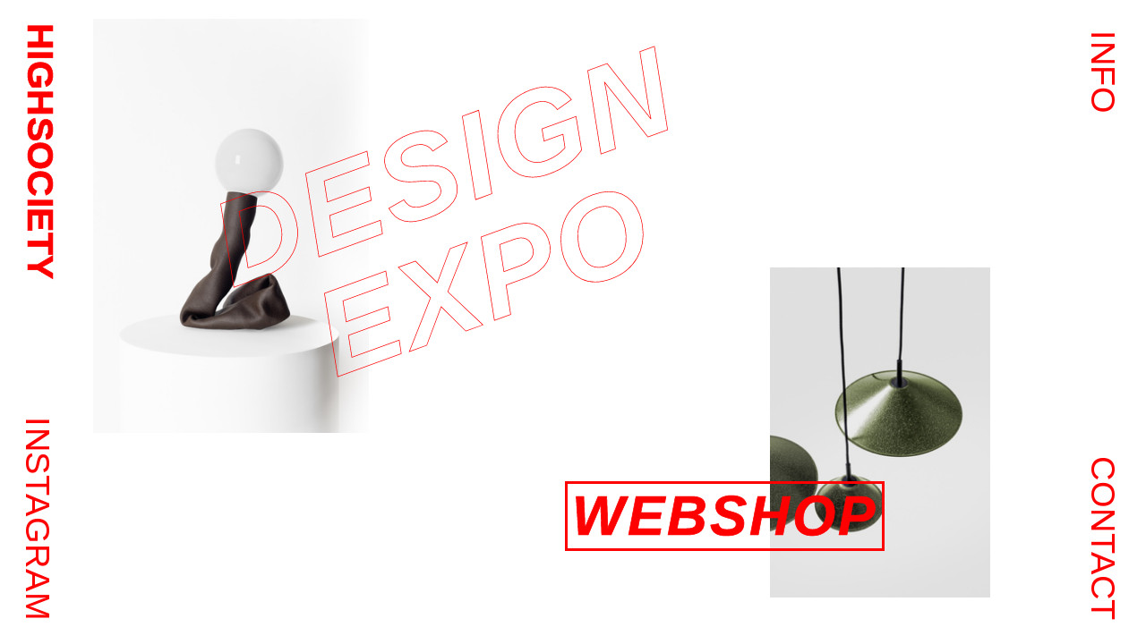

--- FILE ---
content_type: text/html; charset=UTF-8
request_url: https://highsocietystudio.com/home
body_size: 39800
content:
<!DOCTYPE html>
<!-- 

        Running on cargo.site

-->
<html lang="en" data-predefined-style="true" data-css-presets="true" data-css-preset data-typography-preset>
	<head>
<script>
				var __cargo_context__ = 'live';
				var __cargo_js_ver__ = 'c=2837859173';
				var __cargo_maint__ = false;
				
				
			</script>
					<meta http-equiv="X-UA-Compatible" content="IE=edge,chrome=1">
		<meta http-equiv="Content-Type" content="text/html; charset=utf-8">
		<meta name="viewport" content="initial-scale=1.0, maximum-scale=1.0, user-scalable=no">
		
			<meta name="robots" content="index,follow">
		<title>HIGHSOCIETY STUDIO</title>
		<meta name="description" content="High Society is a sustainable design practice based in South-Tyrol, Italy. Its focus is to create plant-based lighting and furniture, upcycling post-industrial waste from organic resources. Exploring the intersection of technology and craftsmanship, High Society aims to underline the importance of evaluating waste as a primary resource. Its commitment is not just about finding solutions against unsustainable materials but to recover a genuine connection between mother nature and human beings.">
				<meta name="twitter:card" content="summary_large_image">
		<meta name="twitter:title" content="HIGHSOCIETY STUDIO">
		<meta name="twitter:description" content="High Society is a sustainable design practice based in South-Tyrol, Italy. Its focus is to create plant-based lighting and furniture, upcycling post-industrial waste from organic resources. Exploring the intersection of technology and craftsmanship, High Society aims to underline the importance of evaluating waste as a primary resource. Its commitment is not just about finding solutions against unsustainable materials but to recover a genuine connection between mother nature and human beings.">
		<meta name="twitter:image" content="https://freight.cargo.site/i/f03f33917ee7afc3c9bed4472f5dfcd5bd2d552adf25319b79c18e9437fdb57c/Logo_Zeichenflache-1.png">
		<meta property="og:locale" content="en_US">
		<meta property="og:title" content="HIGHSOCIETY STUDIO">
		<meta property="og:description" content="High Society is a sustainable design practice based in South-Tyrol, Italy. Its focus is to create plant-based lighting and furniture, upcycling post-industrial waste from organic resources. Exploring the intersection of technology and craftsmanship, High Society aims to underline the importance of evaluating waste as a primary resource. Its commitment is not just about finding solutions against unsustainable materials but to recover a genuine connection between mother nature and human beings.">
		<meta property="og:url" content="https://highsocietystudio.com">
		<meta property="og:image" content="https://freight.cargo.site/i/f03f33917ee7afc3c9bed4472f5dfcd5bd2d552adf25319b79c18e9437fdb57c/Logo_Zeichenflache-1.png">
		<meta property="og:type" content="website">

		<link rel="preconnect" href="https://static.cargo.site" crossorigin>
		<link rel="preconnect" href="https://freight.cargo.site" crossorigin>
				<link rel="preconnect" href="https://type.cargo.site" crossorigin>

		<!--<link rel="preload" href="https://static.cargo.site/assets/social/IconFont-Regular-0.9.3.woff2" as="font" type="font/woff" crossorigin>-->

		<meta name="p:domain_verify" content="e514096f5fd1732112197301e7368e02"/>

		<link href="https://freight.cargo.site/t/original/i/444725cc04f618300087427acff40471fd851ca9bbe9a4a7235fff114964375e/rot_Zeichenflache-1.ico" rel="shortcut icon">
		<link href="https://highsocietystudio.com/rss" rel="alternate" type="application/rss+xml" title="HIGHSOCIETY STUDIO feed">

		<link href="https://highsocietystudio.com/stylesheet?c=2837859173&1684857114" id="member_stylesheet" rel="stylesheet" type="text/css" />
<style id="">@font-face{font-family:Icons;src:url(https://static.cargo.site/assets/social/IconFont-Regular-0.9.3.woff2);unicode-range:U+E000-E15C,U+F0000,U+FE0E}@font-face{font-family:Icons;src:url(https://static.cargo.site/assets/social/IconFont-Regular-0.9.3.woff2);font-weight:240;unicode-range:U+E000-E15C,U+F0000,U+FE0E}@font-face{font-family:Icons;src:url(https://static.cargo.site/assets/social/IconFont-Regular-0.9.3.woff2);unicode-range:U+E000-E15C,U+F0000,U+FE0E;font-weight:400}@font-face{font-family:Icons;src:url(https://static.cargo.site/assets/social/IconFont-Regular-0.9.3.woff2);unicode-range:U+E000-E15C,U+F0000,U+FE0E;font-weight:600}@font-face{font-family:Icons;src:url(https://static.cargo.site/assets/social/IconFont-Regular-0.9.3.woff2);unicode-range:U+E000-E15C,U+F0000,U+FE0E;font-weight:800}@font-face{font-family:Icons;src:url(https://static.cargo.site/assets/social/IconFont-Regular-0.9.3.woff2);unicode-range:U+E000-E15C,U+F0000,U+FE0E;font-style:italic}@font-face{font-family:Icons;src:url(https://static.cargo.site/assets/social/IconFont-Regular-0.9.3.woff2);unicode-range:U+E000-E15C,U+F0000,U+FE0E;font-weight:200;font-style:italic}@font-face{font-family:Icons;src:url(https://static.cargo.site/assets/social/IconFont-Regular-0.9.3.woff2);unicode-range:U+E000-E15C,U+F0000,U+FE0E;font-weight:400;font-style:italic}@font-face{font-family:Icons;src:url(https://static.cargo.site/assets/social/IconFont-Regular-0.9.3.woff2);unicode-range:U+E000-E15C,U+F0000,U+FE0E;font-weight:600;font-style:italic}@font-face{font-family:Icons;src:url(https://static.cargo.site/assets/social/IconFont-Regular-0.9.3.woff2);unicode-range:U+E000-E15C,U+F0000,U+FE0E;font-weight:800;font-style:italic}body.iconfont-loading,body.iconfont-loading *{color:transparent!important}body{-moz-osx-font-smoothing:grayscale;-webkit-font-smoothing:antialiased;-webkit-text-size-adjust:none}body.no-scroll{overflow:hidden}/*!
 * Content
 */.page{word-wrap:break-word}:focus{outline:0}.pointer-events-none{pointer-events:none}.pointer-events-auto{pointer-events:auto}.pointer-events-none .page_content .audio-player,.pointer-events-none .page_content .shop_product,.pointer-events-none .page_content a,.pointer-events-none .page_content audio,.pointer-events-none .page_content button,.pointer-events-none .page_content details,.pointer-events-none .page_content iframe,.pointer-events-none .page_content img,.pointer-events-none .page_content input,.pointer-events-none .page_content video{pointer-events:auto}.pointer-events-none .page_content *>a,.pointer-events-none .page_content>a{position:relative}s *{text-transform:inherit}#toolset{position:fixed;bottom:10px;right:10px;z-index:8}.mobile #toolset,.template_site_inframe #toolset{display:none}#toolset a{display:block;height:24px;width:24px;margin:0;padding:0;text-decoration:none;background:rgba(0,0,0,.2)}#toolset a:hover{background:rgba(0,0,0,.8)}[data-adminview] #toolset a,[data-adminview] #toolset_admin a{background:rgba(0,0,0,.04);pointer-events:none;cursor:default}#toolset_admin a:active{background:rgba(0,0,0,.7)}#toolset_admin a svg>*{transform:scale(1.1) translate(0,-.5px);transform-origin:50% 50%}#toolset_admin a svg{pointer-events:none;width:100%!important;height:auto!important}#following-container{overflow:auto;-webkit-overflow-scrolling:touch}#following-container iframe{height:100%;width:100%;position:absolute;top:0;left:0;right:0;bottom:0}:root{--following-width:-400px;--following-animation-duration:450ms}@keyframes following-open{0%{transform:translateX(0)}100%{transform:translateX(var(--following-width))}}@keyframes following-open-inverse{0%{transform:translateX(0)}100%{transform:translateX(calc(-1 * var(--following-width)))}}@keyframes following-close{0%{transform:translateX(var(--following-width))}100%{transform:translateX(0)}}@keyframes following-close-inverse{0%{transform:translateX(calc(-1 * var(--following-width)))}100%{transform:translateX(0)}}body.animate-left{animation:following-open var(--following-animation-duration);animation-fill-mode:both;animation-timing-function:cubic-bezier(.24,1,.29,1)}#following-container.animate-left{animation:following-close-inverse var(--following-animation-duration);animation-fill-mode:both;animation-timing-function:cubic-bezier(.24,1,.29,1)}#following-container.animate-left #following-frame{animation:following-close var(--following-animation-duration);animation-fill-mode:both;animation-timing-function:cubic-bezier(.24,1,.29,1)}body.animate-right{animation:following-close var(--following-animation-duration);animation-fill-mode:both;animation-timing-function:cubic-bezier(.24,1,.29,1)}#following-container.animate-right{animation:following-open-inverse var(--following-animation-duration);animation-fill-mode:both;animation-timing-function:cubic-bezier(.24,1,.29,1)}#following-container.animate-right #following-frame{animation:following-open var(--following-animation-duration);animation-fill-mode:both;animation-timing-function:cubic-bezier(.24,1,.29,1)}.slick-slider{position:relative;display:block;-moz-box-sizing:border-box;box-sizing:border-box;-webkit-user-select:none;-moz-user-select:none;-ms-user-select:none;user-select:none;-webkit-touch-callout:none;-khtml-user-select:none;-ms-touch-action:pan-y;touch-action:pan-y;-webkit-tap-highlight-color:transparent}.slick-list{position:relative;display:block;overflow:hidden;margin:0;padding:0}.slick-list:focus{outline:0}.slick-list.dragging{cursor:pointer;cursor:hand}.slick-slider .slick-list,.slick-slider .slick-track{transform:translate3d(0,0,0);will-change:transform}.slick-track{position:relative;top:0;left:0;display:block}.slick-track:after,.slick-track:before{display:table;content:'';width:1px;height:1px;margin-top:-1px;margin-left:-1px}.slick-track:after{clear:both}.slick-loading .slick-track{visibility:hidden}.slick-slide{display:none;float:left;height:100%;min-height:1px}[dir=rtl] .slick-slide{float:right}.content .slick-slide img{display:inline-block}.content .slick-slide img:not(.image-zoom){cursor:pointer}.content .scrub .slick-list,.content .scrub .slick-slide img:not(.image-zoom){cursor:ew-resize}body.slideshow-scrub-dragging *{cursor:ew-resize!important}.content .slick-slide img:not([src]),.content .slick-slide img[src='']{width:100%;height:auto}.slick-slide.slick-loading img{display:none}.slick-slide.dragging img{pointer-events:none}.slick-initialized .slick-slide{display:block}.slick-loading .slick-slide{visibility:hidden}.slick-vertical .slick-slide{display:block;height:auto;border:1px solid transparent}.slick-arrow.slick-hidden{display:none}.slick-arrow{position:absolute;z-index:9;width:0;top:0;height:100%;cursor:pointer;will-change:opacity;-webkit-transition:opacity 333ms cubic-bezier(.4,0,.22,1);transition:opacity 333ms cubic-bezier(.4,0,.22,1)}.slick-arrow.hidden{opacity:0}.slick-arrow svg{position:absolute;width:36px;height:36px;top:0;left:0;right:0;bottom:0;margin:auto;transform:translate(.25px,.25px)}.slick-arrow svg.right-arrow{transform:translate(.25px,.25px) scaleX(-1)}.slick-arrow svg:active{opacity:.75}.slick-arrow svg .arrow-shape{fill:none!important;stroke:#fff;stroke-linecap:square}.slick-arrow svg .arrow-outline{fill:none!important;stroke-width:2.5px;stroke:rgba(0,0,0,.6);stroke-linecap:square}.slick-arrow.slick-next{right:0;text-align:right}.slick-next svg,.wallpaper-navigation .slick-next svg{margin-right:10px}.mobile .slick-next svg{margin-right:10px}.slick-arrow.slick-prev{text-align:left}.slick-prev svg,.wallpaper-navigation .slick-prev svg{margin-left:10px}.mobile .slick-prev svg{margin-left:10px}.loading_animation{display:none;vertical-align:middle;z-index:15;line-height:0;pointer-events:none;border-radius:100%}.loading_animation.hidden{display:none}.loading_animation.pulsing{opacity:0;display:inline-block;animation-delay:.1s;-webkit-animation-delay:.1s;-moz-animation-delay:.1s;animation-duration:12s;animation-iteration-count:infinite;animation:fade-pulse-in .5s ease-in-out;-moz-animation:fade-pulse-in .5s ease-in-out;-webkit-animation:fade-pulse-in .5s ease-in-out;-webkit-animation-fill-mode:forwards;-moz-animation-fill-mode:forwards;animation-fill-mode:forwards}.loading_animation.pulsing.no-delay{animation-delay:0s;-webkit-animation-delay:0s;-moz-animation-delay:0s}.loading_animation div{border-radius:100%}.loading_animation div svg{max-width:100%;height:auto}.loading_animation div,.loading_animation div svg{width:20px;height:20px}.loading_animation.full-width svg{width:100%;height:auto}.loading_animation.full-width.big svg{width:100px;height:100px}.loading_animation div svg>*{fill:#ccc}.loading_animation div{-webkit-animation:spin-loading 12s ease-out;-webkit-animation-iteration-count:infinite;-moz-animation:spin-loading 12s ease-out;-moz-animation-iteration-count:infinite;animation:spin-loading 12s ease-out;animation-iteration-count:infinite}.loading_animation.hidden{display:none}[data-backdrop] .loading_animation{position:absolute;top:15px;left:15px;z-index:99}.loading_animation.position-absolute.middle{top:calc(50% - 10px);left:calc(50% - 10px)}.loading_animation.position-absolute.topleft{top:0;left:0}.loading_animation.position-absolute.middleright{top:calc(50% - 10px);right:1rem}.loading_animation.position-absolute.middleleft{top:calc(50% - 10px);left:1rem}.loading_animation.gray div svg>*{fill:#999}.loading_animation.gray-dark div svg>*{fill:#666}.loading_animation.gray-darker div svg>*{fill:#555}.loading_animation.gray-light div svg>*{fill:#ccc}.loading_animation.white div svg>*{fill:rgba(255,255,255,.85)}.loading_animation.blue div svg>*{fill:#698fff}.loading_animation.inline{display:inline-block;margin-bottom:.5ex}.loading_animation.inline.left{margin-right:.5ex}@-webkit-keyframes fade-pulse-in{0%{opacity:0}50%{opacity:.5}100%{opacity:1}}@-moz-keyframes fade-pulse-in{0%{opacity:0}50%{opacity:.5}100%{opacity:1}}@keyframes fade-pulse-in{0%{opacity:0}50%{opacity:.5}100%{opacity:1}}@-webkit-keyframes pulsate{0%{opacity:1}50%{opacity:0}100%{opacity:1}}@-moz-keyframes pulsate{0%{opacity:1}50%{opacity:0}100%{opacity:1}}@keyframes pulsate{0%{opacity:1}50%{opacity:0}100%{opacity:1}}@-webkit-keyframes spin-loading{0%{transform:rotate(0)}9%{transform:rotate(1050deg)}18%{transform:rotate(-1090deg)}20%{transform:rotate(-1080deg)}23%{transform:rotate(-1080deg)}28%{transform:rotate(-1095deg)}29%{transform:rotate(-1065deg)}34%{transform:rotate(-1080deg)}35%{transform:rotate(-1050deg)}40%{transform:rotate(-1065deg)}41%{transform:rotate(-1035deg)}44%{transform:rotate(-1035deg)}47%{transform:rotate(-2160deg)}50%{transform:rotate(-2160deg)}56%{transform:rotate(45deg)}60%{transform:rotate(45deg)}80%{transform:rotate(6120deg)}100%{transform:rotate(0)}}@keyframes spin-loading{0%{transform:rotate(0)}9%{transform:rotate(1050deg)}18%{transform:rotate(-1090deg)}20%{transform:rotate(-1080deg)}23%{transform:rotate(-1080deg)}28%{transform:rotate(-1095deg)}29%{transform:rotate(-1065deg)}34%{transform:rotate(-1080deg)}35%{transform:rotate(-1050deg)}40%{transform:rotate(-1065deg)}41%{transform:rotate(-1035deg)}44%{transform:rotate(-1035deg)}47%{transform:rotate(-2160deg)}50%{transform:rotate(-2160deg)}56%{transform:rotate(45deg)}60%{transform:rotate(45deg)}80%{transform:rotate(6120deg)}100%{transform:rotate(0)}}[grid-row]{align-items:flex-start;box-sizing:border-box;display:-webkit-box;display:-webkit-flex;display:-ms-flexbox;display:flex;-webkit-flex-wrap:wrap;-ms-flex-wrap:wrap;flex-wrap:wrap}[grid-col]{box-sizing:border-box}[grid-row] [grid-col].empty:after{content:"\0000A0";cursor:text}body.mobile[data-adminview=content-editproject] [grid-row] [grid-col].empty:after{display:none}[grid-col=auto]{-webkit-box-flex:1;-webkit-flex:1;-ms-flex:1;flex:1}[grid-col=x12]{width:100%}[grid-col=x11]{width:50%}[grid-col=x10]{width:33.33%}[grid-col=x9]{width:25%}[grid-col=x8]{width:20%}[grid-col=x7]{width:16.666666667%}[grid-col=x6]{width:14.285714286%}[grid-col=x5]{width:12.5%}[grid-col=x4]{width:11.111111111%}[grid-col=x3]{width:10%}[grid-col=x2]{width:9.090909091%}[grid-col=x1]{width:8.333333333%}[grid-col="1"]{width:8.33333%}[grid-col="2"]{width:16.66667%}[grid-col="3"]{width:25%}[grid-col="4"]{width:33.33333%}[grid-col="5"]{width:41.66667%}[grid-col="6"]{width:50%}[grid-col="7"]{width:58.33333%}[grid-col="8"]{width:66.66667%}[grid-col="9"]{width:75%}[grid-col="10"]{width:83.33333%}[grid-col="11"]{width:91.66667%}[grid-col="12"]{width:100%}body.mobile [grid-responsive] [grid-col]{width:100%;-webkit-box-flex:none;-webkit-flex:none;-ms-flex:none;flex:none}[data-ce-host=true][contenteditable=true] [grid-pad]{pointer-events:none}[data-ce-host=true][contenteditable=true] [grid-pad]>*{pointer-events:auto}[grid-pad="0"]{padding:0}[grid-pad="0.25"]{padding:.125rem}[grid-pad="0.5"]{padding:.25rem}[grid-pad="0.75"]{padding:.375rem}[grid-pad="1"]{padding:.5rem}[grid-pad="1.25"]{padding:.625rem}[grid-pad="1.5"]{padding:.75rem}[grid-pad="1.75"]{padding:.875rem}[grid-pad="2"]{padding:1rem}[grid-pad="2.5"]{padding:1.25rem}[grid-pad="3"]{padding:1.5rem}[grid-pad="3.5"]{padding:1.75rem}[grid-pad="4"]{padding:2rem}[grid-pad="5"]{padding:2.5rem}[grid-pad="6"]{padding:3rem}[grid-pad="7"]{padding:3.5rem}[grid-pad="8"]{padding:4rem}[grid-pad="9"]{padding:4.5rem}[grid-pad="10"]{padding:5rem}[grid-gutter="0"]{margin:0}[grid-gutter="0.5"]{margin:-.25rem}[grid-gutter="1"]{margin:-.5rem}[grid-gutter="1.5"]{margin:-.75rem}[grid-gutter="2"]{margin:-1rem}[grid-gutter="2.5"]{margin:-1.25rem}[grid-gutter="3"]{margin:-1.5rem}[grid-gutter="3.5"]{margin:-1.75rem}[grid-gutter="4"]{margin:-2rem}[grid-gutter="5"]{margin:-2.5rem}[grid-gutter="6"]{margin:-3rem}[grid-gutter="7"]{margin:-3.5rem}[grid-gutter="8"]{margin:-4rem}[grid-gutter="10"]{margin:-5rem}[grid-gutter="12"]{margin:-6rem}[grid-gutter="14"]{margin:-7rem}[grid-gutter="16"]{margin:-8rem}[grid-gutter="18"]{margin:-9rem}[grid-gutter="20"]{margin:-10rem}small{max-width:100%;text-decoration:inherit}img:not([src]),img[src='']{outline:1px solid rgba(177,177,177,.4);outline-offset:-1px;content:url([data-uri])}img.image-zoom{cursor:-webkit-zoom-in;cursor:-moz-zoom-in;cursor:zoom-in}#imprimatur{color:#333;font-size:10px;font-family:-apple-system,BlinkMacSystemFont,"Segoe UI",Roboto,Oxygen,Ubuntu,Cantarell,"Open Sans","Helvetica Neue",sans-serif,"Sans Serif",Icons;/*!System*/position:fixed;opacity:.3;right:-28px;bottom:160px;transform:rotate(270deg);-ms-transform:rotate(270deg);-webkit-transform:rotate(270deg);z-index:8;text-transform:uppercase;color:#999;opacity:.5;padding-bottom:2px;text-decoration:none}.mobile #imprimatur{display:none}bodycopy cargo-link a{font-family:-apple-system,BlinkMacSystemFont,"Segoe UI",Roboto,Oxygen,Ubuntu,Cantarell,"Open Sans","Helvetica Neue",sans-serif,"Sans Serif",Icons;/*!System*/font-size:12px;font-style:normal;font-weight:400;transform:rotate(270deg);text-decoration:none;position:fixed!important;right:-27px;bottom:100px;text-decoration:none;letter-spacing:normal;background:0 0;border:0;border-bottom:0;outline:0}/*! PhotoSwipe Default UI CSS by Dmitry Semenov | photoswipe.com | MIT license */.pswp--has_mouse .pswp__button--arrow--left,.pswp--has_mouse .pswp__button--arrow--right,.pswp__ui{visibility:visible}.pswp--minimal--dark .pswp__top-bar,.pswp__button{background:0 0}.pswp,.pswp__bg,.pswp__container,.pswp__img--placeholder,.pswp__zoom-wrap,.quick-view-navigation{-webkit-backface-visibility:hidden}.pswp__button{cursor:pointer;opacity:1;-webkit-appearance:none;transition:opacity .2s;-webkit-box-shadow:none;box-shadow:none}.pswp__button-close>svg{top:10px;right:10px;margin-left:auto}.pswp--touch .quick-view-navigation{display:none}.pswp__ui{-webkit-font-smoothing:auto;opacity:1;z-index:1550}.quick-view-navigation{will-change:opacity;-webkit-transition:opacity 333ms cubic-bezier(.4,0,.22,1);transition:opacity 333ms cubic-bezier(.4,0,.22,1)}.quick-view-navigation .pswp__group .pswp__button{pointer-events:auto}.pswp__button>svg{position:absolute;width:36px;height:36px}.quick-view-navigation .pswp__group:active svg{opacity:.75}.pswp__button svg .shape-shape{fill:#fff}.pswp__button svg .shape-outline{fill:#000}.pswp__button-prev>svg{top:0;bottom:0;left:10px;margin:auto}.pswp__button-next>svg{top:0;bottom:0;right:10px;margin:auto}.quick-view-navigation .pswp__group .pswp__button-prev{position:absolute;left:0;top:0;width:0;height:100%}.quick-view-navigation .pswp__group .pswp__button-next{position:absolute;right:0;top:0;width:0;height:100%}.quick-view-navigation .close-button,.quick-view-navigation .left-arrow,.quick-view-navigation .right-arrow{transform:translate(.25px,.25px)}.quick-view-navigation .right-arrow{transform:translate(.25px,.25px) scaleX(-1)}.pswp__button svg .shape-outline{fill:transparent!important;stroke:#000;stroke-width:2.5px;stroke-linecap:square}.pswp__button svg .shape-shape{fill:transparent!important;stroke:#fff;stroke-width:1.5px;stroke-linecap:square}.pswp__bg,.pswp__scroll-wrap,.pswp__zoom-wrap{width:100%;position:absolute}.quick-view-navigation .pswp__group .pswp__button-close{margin:0}.pswp__container,.pswp__item,.pswp__zoom-wrap{right:0;bottom:0;top:0;position:absolute;left:0}.pswp__ui--hidden .pswp__button{opacity:.001}.pswp__ui--hidden .pswp__button,.pswp__ui--hidden .pswp__button *{pointer-events:none}.pswp .pswp__ui.pswp__ui--displaynone{display:none}.pswp__element--disabled{display:none!important}/*! PhotoSwipe main CSS by Dmitry Semenov | photoswipe.com | MIT license */.pswp{position:fixed;display:none;height:100%;width:100%;top:0;left:0;right:0;bottom:0;margin:auto;-ms-touch-action:none;touch-action:none;z-index:9999999;-webkit-text-size-adjust:100%;line-height:initial;letter-spacing:initial;outline:0}.pswp img{max-width:none}.pswp--zoom-disabled .pswp__img{cursor:default!important}.pswp--animate_opacity{opacity:.001;will-change:opacity;-webkit-transition:opacity 333ms cubic-bezier(.4,0,.22,1);transition:opacity 333ms cubic-bezier(.4,0,.22,1)}.pswp--open{display:block}.pswp--zoom-allowed .pswp__img{cursor:-webkit-zoom-in;cursor:-moz-zoom-in;cursor:zoom-in}.pswp--zoomed-in .pswp__img{cursor:-webkit-grab;cursor:-moz-grab;cursor:grab}.pswp--dragging .pswp__img{cursor:-webkit-grabbing;cursor:-moz-grabbing;cursor:grabbing}.pswp__bg{left:0;top:0;height:100%;opacity:0;transform:translateZ(0);will-change:opacity}.pswp__scroll-wrap{left:0;top:0;height:100%}.pswp__container,.pswp__zoom-wrap{-ms-touch-action:none;touch-action:none}.pswp__container,.pswp__img{-webkit-user-select:none;-moz-user-select:none;-ms-user-select:none;user-select:none;-webkit-tap-highlight-color:transparent;-webkit-touch-callout:none}.pswp__zoom-wrap{-webkit-transform-origin:left top;-ms-transform-origin:left top;transform-origin:left top;-webkit-transition:-webkit-transform 222ms cubic-bezier(.4,0,.22,1);transition:transform 222ms cubic-bezier(.4,0,.22,1)}.pswp__bg{-webkit-transition:opacity 222ms cubic-bezier(.4,0,.22,1);transition:opacity 222ms cubic-bezier(.4,0,.22,1)}.pswp--animated-in .pswp__bg,.pswp--animated-in .pswp__zoom-wrap{-webkit-transition:none;transition:none}.pswp--hide-overflow .pswp__scroll-wrap,.pswp--hide-overflow.pswp{overflow:hidden}.pswp__img{position:absolute;width:auto;height:auto;top:0;left:0}.pswp__img--placeholder--blank{background:#222}.pswp--ie .pswp__img{width:100%!important;height:auto!important;left:0;top:0}.pswp__ui--idle{opacity:0}.pswp__error-msg{position:absolute;left:0;top:50%;width:100%;text-align:center;font-size:14px;line-height:16px;margin-top:-8px;color:#ccc}.pswp__error-msg a{color:#ccc;text-decoration:underline}.pswp__error-msg{font-family:-apple-system,BlinkMacSystemFont,"Segoe UI",Roboto,Oxygen,Ubuntu,Cantarell,"Open Sans","Helvetica Neue",sans-serif}.quick-view.mouse-down .iframe-item{pointer-events:none!important}.quick-view-caption-positioner{pointer-events:none;width:100%;height:100%}.quick-view-caption-wrapper{margin:auto;position:absolute;bottom:0;left:0;right:0}.quick-view-horizontal-align-left .quick-view-caption-wrapper{margin-left:0}.quick-view-horizontal-align-right .quick-view-caption-wrapper{margin-right:0}[data-quick-view-caption]{transition:.1s opacity ease-in-out;position:absolute;bottom:0;left:0;right:0}.quick-view-horizontal-align-left [data-quick-view-caption]{text-align:left}.quick-view-horizontal-align-right [data-quick-view-caption]{text-align:right}.quick-view-caption{transition:.1s opacity ease-in-out}.quick-view-caption>*{display:inline-block}.quick-view-caption *{pointer-events:auto}.quick-view-caption.hidden{opacity:0}.shop_product .dropdown_wrapper{flex:0 0 100%;position:relative}.shop_product select{appearance:none;-moz-appearance:none;-webkit-appearance:none;outline:0;-webkit-font-smoothing:antialiased;-moz-osx-font-smoothing:grayscale;cursor:pointer;border-radius:0;white-space:nowrap;overflow:hidden!important;text-overflow:ellipsis}.shop_product select.dropdown::-ms-expand{display:none}.shop_product a{cursor:pointer;border-bottom:none;text-decoration:none}.shop_product a.out-of-stock{pointer-events:none}body.audio-player-dragging *{cursor:ew-resize!important}.audio-player{display:inline-flex;flex:1 0 calc(100% - 2px);width:calc(100% - 2px)}.audio-player .button{height:100%;flex:0 0 3.3rem;display:flex}.audio-player .separator{left:3.3rem;height:100%}.audio-player .buffer{width:0%;height:100%;transition:left .3s linear,width .3s linear}.audio-player.seeking .buffer{transition:left 0s,width 0s}.audio-player.seeking{user-select:none;-webkit-user-select:none;cursor:ew-resize}.audio-player.seeking *{user-select:none;-webkit-user-select:none;cursor:ew-resize}.audio-player .bar{overflow:hidden;display:flex;justify-content:space-between;align-content:center;flex-grow:1}.audio-player .progress{width:0%;height:100%;transition:width .3s linear}.audio-player.seeking .progress{transition:width 0s}.audio-player .pause,.audio-player .play{cursor:pointer;height:100%}.audio-player .note-icon{margin:auto 0;order:2;flex:0 1 auto}.audio-player .title{white-space:nowrap;overflow:hidden;text-overflow:ellipsis;pointer-events:none;user-select:none;padding:.5rem 0 .5rem 1rem;margin:auto auto auto 0;flex:0 3 auto;min-width:0;width:100%}.audio-player .total-time{flex:0 1 auto;margin:auto 0}.audio-player .current-time,.audio-player .play-text{flex:0 1 auto;margin:auto 0}.audio-player .stream-anim{user-select:none;margin:auto auto auto 0}.audio-player .stream-anim span{display:inline-block}.audio-player .buffer,.audio-player .current-time,.audio-player .note-svg,.audio-player .play-text,.audio-player .separator,.audio-player .total-time{user-select:none;pointer-events:none}.audio-player .buffer,.audio-player .play-text,.audio-player .progress{position:absolute}.audio-player,.audio-player .bar,.audio-player .button,.audio-player .current-time,.audio-player .note-icon,.audio-player .pause,.audio-player .play,.audio-player .total-time{position:relative}body.mobile .audio-player,body.mobile .audio-player *{-webkit-touch-callout:none}#standalone-admin-frame{border:0;width:400px;position:absolute;right:0;top:0;height:100vh;z-index:99}body[standalone-admin=true] #standalone-admin-frame{transform:translate(0,0)}body[standalone-admin=true] .main_container{width:calc(100% - 400px)}body[standalone-admin=false] #standalone-admin-frame{transform:translate(100%,0)}body[standalone-admin=false] .main_container{width:100%}.toggle_standaloneAdmin{position:fixed;top:0;right:400px;height:40px;width:40px;z-index:999;cursor:pointer;background-color:rgba(0,0,0,.4)}.toggle_standaloneAdmin:active{opacity:.7}body[standalone-admin=false] .toggle_standaloneAdmin{right:0}.toggle_standaloneAdmin *{color:#fff;fill:#fff}.toggle_standaloneAdmin svg{padding:6px;width:100%;height:100%;opacity:.85}body[standalone-admin=false] .toggle_standaloneAdmin #close,body[standalone-admin=true] .toggle_standaloneAdmin #backdropsettings{display:none}.toggle_standaloneAdmin>div{width:100%;height:100%}#admin_toggle_button{position:fixed;top:50%;transform:translate(0,-50%);right:400px;height:36px;width:12px;z-index:999;cursor:pointer;background-color:rgba(0,0,0,.09);padding-left:2px;margin-right:5px}#admin_toggle_button .bar{content:'';background:rgba(0,0,0,.09);position:fixed;width:5px;bottom:0;top:0;z-index:10}#admin_toggle_button:active{background:rgba(0,0,0,.065)}#admin_toggle_button *{color:#fff;fill:#fff}#admin_toggle_button svg{padding:0;width:16px;height:36px;margin-left:1px;opacity:1}#admin_toggle_button svg *{fill:#fff;opacity:1}#admin_toggle_button[data-state=closed] .toggle_admin_close{display:none}#admin_toggle_button[data-state=closed],#admin_toggle_button[data-state=closed] .toggle_admin_open{width:20px;cursor:pointer;margin:0}#admin_toggle_button[data-state=closed] svg{margin-left:2px}#admin_toggle_button[data-state=open] .toggle_admin_open{display:none}select,select *{text-rendering:auto!important}b b{font-weight:inherit}*{-webkit-box-sizing:border-box;-moz-box-sizing:border-box;box-sizing:border-box}customhtml>*{position:relative;z-index:10}body,html{min-height:100vh;margin:0;padding:0}html{touch-action:manipulation;position:relative;background-color:#fff}.main_container{min-height:100vh;width:100%;overflow:hidden}.container{display:-webkit-box;display:-webkit-flex;display:-moz-box;display:-ms-flexbox;display:flex;-webkit-flex-wrap:wrap;-moz-flex-wrap:wrap;-ms-flex-wrap:wrap;flex-wrap:wrap;max-width:100%;width:100%;overflow:visible}.container{align-items:flex-start;-webkit-align-items:flex-start}.page{z-index:2}.page ul li>text-limit{display:block}.content,.content_container,.pinned{-webkit-flex:1 0 auto;-moz-flex:1 0 auto;-ms-flex:1 0 auto;flex:1 0 auto;max-width:100%}.content_container{width:100%}.content_container.full_height{min-height:100vh}.page_background{position:absolute;top:0;left:0;width:100%;height:100%}.page_container{position:relative;overflow:visible;width:100%}.backdrop{position:absolute;top:0;z-index:1;width:100%;height:100%;max-height:100vh}.backdrop>div{position:absolute;top:0;left:0;width:100%;height:100%;-webkit-backface-visibility:hidden;backface-visibility:hidden;transform:translate3d(0,0,0);contain:strict}[data-backdrop].backdrop>div[data-overflowing]{max-height:100vh;position:absolute;top:0;left:0}body.mobile [split-responsive]{display:flex;flex-direction:column}body.mobile [split-responsive] .container{width:100%;order:2}body.mobile [split-responsive] .backdrop{position:relative;height:50vh;width:100%;order:1}body.mobile [split-responsive] [data-auxiliary].backdrop{position:absolute;height:50vh;width:100%;order:1}.page{position:relative;z-index:2}img[data-align=left]{float:left}img[data-align=right]{float:right}[data-rotation]{transform-origin:center center}.content .page_content:not([contenteditable=true]) [data-draggable]{pointer-events:auto!important;backface-visibility:hidden}.preserve-3d{-moz-transform-style:preserve-3d;transform-style:preserve-3d}.content .page_content:not([contenteditable=true]) [data-draggable] iframe{pointer-events:none!important}.dragging-active iframe{pointer-events:none!important}.content .page_content:not([contenteditable=true]) [data-draggable]:active{opacity:1}.content .scroll-transition-fade{transition:transform 1s ease-in-out,opacity .8s ease-in-out}.content .scroll-transition-fade.below-viewport{opacity:0;transform:translateY(40px)}.mobile.full_width .page_container:not([split-layout]) .container_width{width:100%}[data-view=pinned_bottom] .bottom_pin_invisibility{visibility:hidden}.pinned{position:relative;width:100%}.pinned .page_container.accommodate:not(.fixed):not(.overlay){z-index:2}.pinned .page_container.overlay{position:absolute;z-index:4}.pinned .page_container.overlay.fixed{position:fixed}.pinned .page_container.overlay.fixed .page{max-height:100vh;-webkit-overflow-scrolling:touch}.pinned .page_container.overlay.fixed .page.allow-scroll{overflow-y:auto;overflow-x:hidden}.pinned .page_container.overlay.fixed .page.allow-scroll{align-items:flex-start;-webkit-align-items:flex-start}.pinned .page_container .page.allow-scroll::-webkit-scrollbar{width:0;background:0 0;display:none}.pinned.pinned_top .page_container.overlay{left:0;top:0}.pinned.pinned_bottom .page_container.overlay{left:0;bottom:0}div[data-container=set]:empty{margin-top:1px}.thumbnails{position:relative;z-index:1}[thumbnails=grid]{align-items:baseline}[thumbnails=justify] .thumbnail{box-sizing:content-box}[thumbnails][data-padding-zero] .thumbnail{margin-bottom:-1px}[thumbnails=montessori] .thumbnail{pointer-events:auto;position:absolute}[thumbnails] .thumbnail>a{display:block;text-decoration:none}[thumbnails=montessori]{height:0}[thumbnails][data-resizing],[thumbnails][data-resizing] *{cursor:nwse-resize}[thumbnails] .thumbnail .resize-handle{cursor:nwse-resize;width:26px;height:26px;padding:5px;position:absolute;opacity:.75;right:-1px;bottom:-1px;z-index:100}[thumbnails][data-resizing] .resize-handle{display:none}[thumbnails] .thumbnail .resize-handle svg{position:absolute;top:0;left:0}[thumbnails] .thumbnail .resize-handle:hover{opacity:1}[data-can-move].thumbnail .resize-handle svg .resize_path_outline{fill:#fff}[data-can-move].thumbnail .resize-handle svg .resize_path{fill:#000}[thumbnails=montessori] .thumbnail_sizer{height:0;width:100%;position:relative;padding-bottom:100%;pointer-events:none}[thumbnails] .thumbnail img{display:block;min-height:3px;margin-bottom:0}[thumbnails] .thumbnail img:not([src]),img[src=""]{margin:0!important;width:100%;min-height:3px;height:100%!important;position:absolute}[aspect-ratio="1x1"].thumb_image{height:0;padding-bottom:100%;overflow:hidden}[aspect-ratio="4x3"].thumb_image{height:0;padding-bottom:75%;overflow:hidden}[aspect-ratio="16x9"].thumb_image{height:0;padding-bottom:56.25%;overflow:hidden}[thumbnails] .thumb_image{width:100%;position:relative}[thumbnails][thumbnail-vertical-align=top]{align-items:flex-start}[thumbnails][thumbnail-vertical-align=middle]{align-items:center}[thumbnails][thumbnail-vertical-align=bottom]{align-items:baseline}[thumbnails][thumbnail-horizontal-align=left]{justify-content:flex-start}[thumbnails][thumbnail-horizontal-align=middle]{justify-content:center}[thumbnails][thumbnail-horizontal-align=right]{justify-content:flex-end}.thumb_image.default_image>svg{position:absolute;top:0;left:0;bottom:0;right:0;width:100%;height:100%}.thumb_image.default_image{outline:1px solid #ccc;outline-offset:-1px;position:relative}.mobile.full_width [data-view=Thumbnail] .thumbnails_width{width:100%}.content [data-draggable] a:active,.content [data-draggable] img:active{opacity:initial}.content .draggable-dragging{opacity:initial}[data-draggable].draggable_visible{visibility:visible}[data-draggable].draggable_hidden{visibility:hidden}.gallery_card [data-draggable],.marquee [data-draggable]{visibility:inherit}[data-draggable]{visibility:visible;background-color:rgba(0,0,0,.003)}#site_menu_panel_container .image-gallery:not(.initialized){height:0;padding-bottom:100%;min-height:initial}.image-gallery:not(.initialized){min-height:100vh;visibility:hidden;width:100%}.image-gallery .gallery_card img{display:block;width:100%;height:auto}.image-gallery .gallery_card{transform-origin:center}.image-gallery .gallery_card.dragging{opacity:.1;transform:initial!important}.image-gallery:not([image-gallery=slideshow]) .gallery_card iframe:only-child,.image-gallery:not([image-gallery=slideshow]) .gallery_card video:only-child{width:100%;height:100%;top:0;left:0;position:absolute}.image-gallery[image-gallery=slideshow] .gallery_card video[muted][autoplay]:not([controls]),.image-gallery[image-gallery=slideshow] .gallery_card video[muted][data-autoplay]:not([controls]){pointer-events:none}.image-gallery [image-gallery-pad="0"] video:only-child{object-fit:cover;height:calc(100% + 1px)}div.image-gallery>a,div.image-gallery>iframe,div.image-gallery>img,div.image-gallery>video{display:none}[image-gallery-row]{align-items:flex-start;box-sizing:border-box;display:-webkit-box;display:-webkit-flex;display:-ms-flexbox;display:flex;-webkit-flex-wrap:wrap;-ms-flex-wrap:wrap;flex-wrap:wrap}.image-gallery .gallery_card_image{width:100%;position:relative}[data-predefined-style=true] .image-gallery a.gallery_card{display:block;border:none}[image-gallery-col]{box-sizing:border-box}[image-gallery-col=x12]{width:100%}[image-gallery-col=x11]{width:50%}[image-gallery-col=x10]{width:33.33%}[image-gallery-col=x9]{width:25%}[image-gallery-col=x8]{width:20%}[image-gallery-col=x7]{width:16.666666667%}[image-gallery-col=x6]{width:14.285714286%}[image-gallery-col=x5]{width:12.5%}[image-gallery-col=x4]{width:11.111111111%}[image-gallery-col=x3]{width:10%}[image-gallery-col=x2]{width:9.090909091%}[image-gallery-col=x1]{width:8.333333333%}.content .page_content [image-gallery-pad].image-gallery{pointer-events:none}.content .page_content [image-gallery-pad].image-gallery .gallery_card_image>*,.content .page_content [image-gallery-pad].image-gallery .gallery_image_caption{pointer-events:auto}.content .page_content [image-gallery-pad="0"]{padding:0}.content .page_content [image-gallery-pad="0.25"]{padding:.125rem}.content .page_content [image-gallery-pad="0.5"]{padding:.25rem}.content .page_content [image-gallery-pad="0.75"]{padding:.375rem}.content .page_content [image-gallery-pad="1"]{padding:.5rem}.content .page_content [image-gallery-pad="1.25"]{padding:.625rem}.content .page_content [image-gallery-pad="1.5"]{padding:.75rem}.content .page_content [image-gallery-pad="1.75"]{padding:.875rem}.content .page_content [image-gallery-pad="2"]{padding:1rem}.content .page_content [image-gallery-pad="2.5"]{padding:1.25rem}.content .page_content [image-gallery-pad="3"]{padding:1.5rem}.content .page_content [image-gallery-pad="3.5"]{padding:1.75rem}.content .page_content [image-gallery-pad="4"]{padding:2rem}.content .page_content [image-gallery-pad="5"]{padding:2.5rem}.content .page_content [image-gallery-pad="6"]{padding:3rem}.content .page_content [image-gallery-pad="7"]{padding:3.5rem}.content .page_content [image-gallery-pad="8"]{padding:4rem}.content .page_content [image-gallery-pad="9"]{padding:4.5rem}.content .page_content [image-gallery-pad="10"]{padding:5rem}.content .page_content [image-gallery-gutter="0"]{margin:0}.content .page_content [image-gallery-gutter="0.5"]{margin:-.25rem}.content .page_content [image-gallery-gutter="1"]{margin:-.5rem}.content .page_content [image-gallery-gutter="1.5"]{margin:-.75rem}.content .page_content [image-gallery-gutter="2"]{margin:-1rem}.content .page_content [image-gallery-gutter="2.5"]{margin:-1.25rem}.content .page_content [image-gallery-gutter="3"]{margin:-1.5rem}.content .page_content [image-gallery-gutter="3.5"]{margin:-1.75rem}.content .page_content [image-gallery-gutter="4"]{margin:-2rem}.content .page_content [image-gallery-gutter="5"]{margin:-2.5rem}.content .page_content [image-gallery-gutter="6"]{margin:-3rem}.content .page_content [image-gallery-gutter="7"]{margin:-3.5rem}.content .page_content [image-gallery-gutter="8"]{margin:-4rem}.content .page_content [image-gallery-gutter="10"]{margin:-5rem}.content .page_content [image-gallery-gutter="12"]{margin:-6rem}.content .page_content [image-gallery-gutter="14"]{margin:-7rem}.content .page_content [image-gallery-gutter="16"]{margin:-8rem}.content .page_content [image-gallery-gutter="18"]{margin:-9rem}.content .page_content [image-gallery-gutter="20"]{margin:-10rem}[image-gallery=slideshow]:not(.initialized)>*{min-height:1px;opacity:0;min-width:100%}[image-gallery=slideshow][data-constrained-by=height] [image-gallery-vertical-align].slick-track{align-items:flex-start}[image-gallery=slideshow] img.image-zoom:active{opacity:initial}[image-gallery=slideshow].slick-initialized .gallery_card{pointer-events:none}[image-gallery=slideshow].slick-initialized .gallery_card.slick-current{pointer-events:auto}[image-gallery=slideshow] .gallery_card:not(.has_caption){line-height:0}.content .page_content [image-gallery=slideshow].image-gallery>*{pointer-events:auto}.content [image-gallery=slideshow].image-gallery.slick-initialized .gallery_card{overflow:hidden;margin:0;display:flex;flex-flow:row wrap;flex-shrink:0}.content [image-gallery=slideshow].image-gallery.slick-initialized .gallery_card.slick-current{overflow:visible}[image-gallery=slideshow] .gallery_image_caption{opacity:1;transition:opacity .3s;-webkit-transition:opacity .3s;width:100%;margin-left:auto;margin-right:auto;clear:both}[image-gallery-horizontal-align=left] .gallery_image_caption{text-align:left}[image-gallery-horizontal-align=middle] .gallery_image_caption{text-align:center}[image-gallery-horizontal-align=right] .gallery_image_caption{text-align:right}[image-gallery=slideshow][data-slideshow-in-transition] .gallery_image_caption{opacity:0;transition:opacity .3s;-webkit-transition:opacity .3s}[image-gallery=slideshow] .gallery_card_image{width:initial;margin:0;display:inline-block}[image-gallery=slideshow] .gallery_card img{margin:0;display:block}[image-gallery=slideshow][data-exploded]{align-items:flex-start;box-sizing:border-box;display:-webkit-box;display:-webkit-flex;display:-ms-flexbox;display:flex;-webkit-flex-wrap:wrap;-ms-flex-wrap:wrap;flex-wrap:wrap;justify-content:flex-start;align-content:flex-start}[image-gallery=slideshow][data-exploded] .gallery_card{padding:1rem;width:16.666%}[image-gallery=slideshow][data-exploded] .gallery_card_image{height:0;display:block;width:100%}[image-gallery=grid]{align-items:baseline}[image-gallery=grid] .gallery_card.has_caption .gallery_card_image{display:block}[image-gallery=grid] [image-gallery-pad="0"].gallery_card{margin-bottom:-1px}[image-gallery=grid] .gallery_card img{margin:0}[image-gallery=columns] .gallery_card img{margin:0}[image-gallery=justify]{align-items:flex-start}[image-gallery=justify] .gallery_card img{margin:0}[image-gallery=montessori][image-gallery-row]{display:block}[image-gallery=montessori] a.gallery_card,[image-gallery=montessori] div.gallery_card{position:absolute;pointer-events:auto}[image-gallery=montessori][data-can-move] .gallery_card,[image-gallery=montessori][data-can-move] .gallery_card .gallery_card_image,[image-gallery=montessori][data-can-move] .gallery_card .gallery_card_image>*{cursor:move}[image-gallery=montessori]{position:relative;height:0}[image-gallery=freeform] .gallery_card{position:relative}[image-gallery=freeform] [image-gallery-pad="0"].gallery_card{margin-bottom:-1px}[image-gallery-vertical-align]{display:flex;flex-flow:row wrap}[image-gallery-vertical-align].slick-track{display:flex;flex-flow:row nowrap}.image-gallery .slick-list{margin-bottom:-.3px}[image-gallery-vertical-align=top]{align-content:flex-start;align-items:flex-start}[image-gallery-vertical-align=middle]{align-items:center;align-content:center}[image-gallery-vertical-align=bottom]{align-content:flex-end;align-items:flex-end}[image-gallery-horizontal-align=left]{justify-content:flex-start}[image-gallery-horizontal-align=middle]{justify-content:center}[image-gallery-horizontal-align=right]{justify-content:flex-end}.image-gallery[data-resizing],.image-gallery[data-resizing] *{cursor:nwse-resize!important}.image-gallery .gallery_card .resize-handle,.image-gallery .gallery_card .resize-handle *{cursor:nwse-resize!important}.image-gallery .gallery_card .resize-handle{width:26px;height:26px;padding:5px;position:absolute;opacity:.75;right:-1px;bottom:-1px;z-index:10}.image-gallery[data-resizing] .resize-handle{display:none}.image-gallery .gallery_card .resize-handle svg{cursor:nwse-resize!important;position:absolute;top:0;left:0}.image-gallery .gallery_card .resize-handle:hover{opacity:1}[data-can-move].gallery_card .resize-handle svg .resize_path_outline{fill:#fff}[data-can-move].gallery_card .resize-handle svg .resize_path{fill:#000}[image-gallery=montessori] .thumbnail_sizer{height:0;width:100%;position:relative;padding-bottom:100%;pointer-events:none}#site_menu_button{display:block;text-decoration:none;pointer-events:auto;z-index:9;vertical-align:top;cursor:pointer;box-sizing:content-box;font-family:Icons}#site_menu_button.custom_icon{padding:0;line-height:0}#site_menu_button.custom_icon img{width:100%;height:auto}#site_menu_wrapper.disabled #site_menu_button{display:none}#site_menu_wrapper.mobile_only #site_menu_button{display:none}body.mobile #site_menu_wrapper.mobile_only:not(.disabled) #site_menu_button:not(.active){display:block}#site_menu_panel_container[data-type=cargo_menu] #site_menu_panel{display:block;position:fixed;top:0;right:0;bottom:0;left:0;z-index:10;cursor:default}.site_menu{pointer-events:auto;position:absolute;z-index:11;top:0;bottom:0;line-height:0;max-width:400px;min-width:300px;font-size:20px;text-align:left;background:rgba(20,20,20,.95);padding:20px 30px 90px 30px;overflow-y:auto;overflow-x:hidden;display:-webkit-box;display:-webkit-flex;display:-ms-flexbox;display:flex;-webkit-box-orient:vertical;-webkit-box-direction:normal;-webkit-flex-direction:column;-ms-flex-direction:column;flex-direction:column;-webkit-box-pack:start;-webkit-justify-content:flex-start;-ms-flex-pack:start;justify-content:flex-start}body.mobile #site_menu_wrapper .site_menu{-webkit-overflow-scrolling:touch;min-width:auto;max-width:100%;width:100%;padding:20px}#site_menu_wrapper[data-sitemenu-position=bottom-left] #site_menu,#site_menu_wrapper[data-sitemenu-position=top-left] #site_menu{left:0}#site_menu_wrapper[data-sitemenu-position=bottom-right] #site_menu,#site_menu_wrapper[data-sitemenu-position=top-right] #site_menu{right:0}#site_menu_wrapper[data-type=page] .site_menu{right:0;left:0;width:100%;padding:0;margin:0;background:0 0}.site_menu_wrapper.open .site_menu{display:block}.site_menu div{display:block}.site_menu a{text-decoration:none;display:inline-block;color:rgba(255,255,255,.75);max-width:100%;overflow:hidden;white-space:nowrap;text-overflow:ellipsis;line-height:1.4}.site_menu div a.active{color:rgba(255,255,255,.4)}.site_menu div.set-link>a{font-weight:700}.site_menu div.hidden{display:none}.site_menu .close{display:block;position:absolute;top:0;right:10px;font-size:60px;line-height:50px;font-weight:200;color:rgba(255,255,255,.4);cursor:pointer;user-select:none}#site_menu_panel_container .page_container{position:relative;overflow:hidden;background:0 0;z-index:2}#site_menu_panel_container .site_menu_page_wrapper{position:fixed;top:0;left:0;overflow-y:auto;-webkit-overflow-scrolling:touch;height:100%;width:100%;z-index:100}#site_menu_panel_container .site_menu_page_wrapper .backdrop{pointer-events:none}#site_menu_panel_container #site_menu_page_overlay{position:fixed;top:0;right:0;bottom:0;left:0;cursor:default;z-index:1}#shop_button{display:block;text-decoration:none;pointer-events:auto;z-index:9;vertical-align:top;cursor:pointer;box-sizing:content-box;font-family:Icons}#shop_button.custom_icon{padding:0;line-height:0}#shop_button.custom_icon img{width:100%;height:auto}#shop_button.disabled{display:none}.loading[data-loading]{display:none;position:fixed;bottom:8px;left:8px;z-index:100}.new_site_button_wrapper{font-size:1.8rem;font-weight:400;color:rgba(0,0,0,.85);font-family:-apple-system,BlinkMacSystemFont,'Segoe UI',Roboto,Oxygen,Ubuntu,Cantarell,'Open Sans','Helvetica Neue',sans-serif,'Sans Serif',Icons;font-style:normal;line-height:1.4;color:#fff;position:fixed;bottom:0;right:0;z-index:999}body.template_site #toolset{display:none!important}body.mobile .new_site_button{display:none}.new_site_button{display:flex;height:44px;cursor:pointer}.new_site_button .plus{width:44px;height:100%}.new_site_button .plus svg{width:100%;height:100%}.new_site_button .plus svg line{stroke:#000;stroke-width:2px}.new_site_button .plus:after,.new_site_button .plus:before{content:'';width:30px;height:2px}.new_site_button .text{background:#0fce83;display:none;padding:7.5px 15px 7.5px 15px;height:100%;font-size:20px;color:#222}.new_site_button:active{opacity:.8}.new_site_button.show_full .text{display:block}.new_site_button.show_full .plus{display:none}html:not(.admin-wrapper) .template_site #confirm_modal [data-progress] .progress-indicator:after{content:'Generating Site...';padding:7.5px 15px;right:-200px;color:#000}bodycopy svg.marker-overlay,bodycopy svg.marker-overlay *{transform-origin:0 0;-webkit-transform-origin:0 0;box-sizing:initial}bodycopy svg#svgroot{box-sizing:initial}bodycopy svg.marker-overlay{padding:inherit;position:absolute;left:0;top:0;width:100%;height:100%;min-height:1px;overflow:visible;pointer-events:none;z-index:999}bodycopy svg.marker-overlay *{pointer-events:initial}bodycopy svg.marker-overlay text{letter-spacing:initial}bodycopy svg.marker-overlay a{cursor:pointer}.marquee:not(.torn-down){overflow:hidden;width:100%;position:relative;padding-bottom:.25em;padding-top:.25em;margin-bottom:-.25em;margin-top:-.25em;contain:layout}.marquee .marquee_contents{will-change:transform;display:flex;flex-direction:column}.marquee[behavior][direction].torn-down{white-space:normal}.marquee[behavior=bounce] .marquee_contents{display:block;float:left;clear:both}.marquee[behavior=bounce] .marquee_inner{display:block}.marquee[behavior=bounce][direction=vertical] .marquee_contents{width:100%}.marquee[behavior=bounce][direction=diagonal] .marquee_inner:last-child,.marquee[behavior=bounce][direction=vertical] .marquee_inner:last-child{position:relative;visibility:hidden}.marquee[behavior=bounce][direction=horizontal],.marquee[behavior=scroll][direction=horizontal]{white-space:pre}.marquee[behavior=scroll][direction=horizontal] .marquee_contents{display:inline-flex;white-space:nowrap;min-width:100%}.marquee[behavior=scroll][direction=horizontal] .marquee_inner{min-width:100%}.marquee[behavior=scroll] .marquee_inner:first-child{will-change:transform;position:absolute;width:100%;top:0;left:0}.cycle{display:none}</style>
<script type="text/json" data-set="defaults" >{"current_offset":0,"current_page":1,"cargo_url":"14072020","is_domain":true,"is_mobile":false,"is_tablet":false,"is_phone":false,"api_path":"https:\/\/highsocietystudio.com\/_api","is_editor":false,"is_template":false,"is_direct_link":true,"direct_link_pid":14314855}</script>
<script type="text/json" data-set="DisplayOptions" >{"user_id":804690,"pagination_count":24,"title_in_project":true,"disable_project_scroll":false,"learning_cargo_seen":true,"resource_url":null,"total_projects":0,"use_sets":null,"sets_are_clickable":null,"set_links_position":null,"sticky_pages":null,"slideshow_responsive":false,"slideshow_thumbnails_header":true,"layout_options":{"content_position":"center_cover","content_width":"100","content_margin":"5","main_margin":"1","text_alignment":"text_center","vertical_position":"vertical_top","bgcolor":"rgb(255, 255, 255)","WebFontConfig":{"system":{"families":{"HelveticaNeue-Light":{"variants":["n4","n9","n5","n1"]},"-apple-system":{"variants":["n4"]}}},"cargo":{"families":{"Neue Haas Grotesk":{"variants":["n4","i4","n5","i5","n7","i7"]}}}},"links_orientation":"links_horizontal","viewport_size":"phone","mobile_zoom":"15","mobile_view":"desktop","mobile_padding":"-5","mobile_formatting":false,"width_unit":"rem","text_width":"66","is_feed":false,"limit_vertical_images":false,"image_zoom":false,"mobile_images_full_width":true,"responsive_columns":"1","responsive_thumbnails_padding":"0.7","enable_sitemenu":false,"sitemenu_mobileonly":false,"menu_position":"top-left","sitemenu_option":"cargo_menu","responsive_row_height":"75","advanced_padding_enabled":false,"main_margin_top":"1","main_margin_right":"1","main_margin_bottom":"1","main_margin_left":"1","mobile_pages_full_width":true,"scroll_transition":false,"image_full_zoom":false,"quick_view_height":"100","quick_view_width":"100","quick_view_alignment":"quick_view_center_center","advanced_quick_view_padding_enabled":false,"quick_view_padding":"2.5","quick_view_padding_top":"2.5","quick_view_padding_bottom":"2.5","quick_view_padding_left":"2.5","quick_view_padding_right":"2.5","quick_content_alignment":"quick_content_center_center","close_quick_view_on_scroll":true,"show_quick_view_ui":true,"quick_view_bgcolor":"","quick_view_caption":false},"element_sort":{"no-group":[{"name":"Navigation","isActive":true},{"name":"Header Text","isActive":true},{"name":"Content","isActive":true},{"name":"Header Image","isActive":false}]},"site_menu_options":{"display_type":"page","enable":false,"mobile_only":false,"position":"top-right","single_page_id":null,"icon":"\ue130","show_homepage":false,"single_page_url":"Menu","custom_icon":false},"ecommerce_options":{"enable_ecommerce_button":false,"shop_button_position":"top-right","shop_icon":"text","custom_icon":false,"shop_icon_text":"&lt;CART (#)&gt;","enable_geofencing":false,"enabled_countries":["AL","AT","BE","BG","HR","CZ","DK","EE","FI","FR","DE","GI","GR","HU","IE","IM","IT","LV","LI","LT","LU","MK","MT","MD","MC","ME","NL","NO","PL","PT","RO","MF","SM","RS","SX","SK","SI","ES","SE","CH","TR","GB"],"icon":""}}</script>
<script type="text/json" data-set="Site" >{"id":"804690","direct_link":"https:\/\/highsocietystudio.com","display_url":"highsocietystudio.com","site_url":"14072020","account_shop_id":7136,"has_ecommerce":false,"has_shop":true,"ecommerce_key_public":null,"cargo_spark_button":false,"following_url":null,"website_title":"HIGHSOCIETY STUDIO","meta_tags":"","meta_description":"","meta_head":"<meta name=\"p:domain_verify\" content=\"e514096f5fd1732112197301e7368e02\"\/>","homepage_id":"14314855","css_url":"https:\/\/highsocietystudio.com\/stylesheet","rss_url":"https:\/\/highsocietystudio.com\/rss","js_url":"\/_jsapps\/design\/design.js","favicon_url":"https:\/\/freight.cargo.site\/t\/original\/i\/444725cc04f618300087427acff40471fd851ca9bbe9a4a7235fff114964375e\/rot_Zeichenflache-1.ico","home_url":"https:\/\/cargo.site","auth_url":"https:\/\/cargo.site","profile_url":null,"profile_width":0,"profile_height":0,"social_image_url":"https:\/\/freight.cargo.site\/i\/f03f33917ee7afc3c9bed4472f5dfcd5bd2d552adf25319b79c18e9437fdb57c\/Logo_Zeichenflache-1.png","social_width":1200,"social_height":1200,"social_description":"High Society is a sustainable design practice based in South-Tyrol, Italy.\nIts focus is to create plant-based lighting and furniture, upcycling post-industrial waste from organic resources. Exploring the intersection of technology and craftsmanship, High Society aims to underline the importance of evaluating waste as a primary resource.\nIts commitment is not just about finding solutions against unsustainable materials but to recover a genuine connection between mother nature and human beings.","social_has_image":true,"social_has_description":true,"site_menu_icon":null,"site_menu_has_image":false,"custom_html":"<customhtml>\n                                                       \n<link rel=\"stylesheet\" type=\"text\/css\" href=\"\/\/files.cargocollective.com\/c562655\/cookieconsent.min.css\"\/><script src=\"\/\/files.cargocollective.com\/c562655\/cookieconsent.min.js\"><\/script><script>window.addEventListener(\"load\", function(){window.wpcc.init({\"colors\":{\"popup\":{\"background\":\"#ffffff\",\"text\":\"#ff0000\",\"border\":\"#ff000000\"},\"button\":{\"background\":\"#ff0000\",\"text\":\"#ffffff\"}},\"position\":\"bottom\",\"padding\":\"none\",\"margin\":\"none\",\"content\":{\"href\":\"https:\/\/www.highsocietystudio.com\/cookie\"}})});<\/script>\n\n<script type=\"text\/javascript\" src=\"http:\/\/storage.permissionbar.com\/permission\nbar-latest.min.js\"><\/script>\n<!-- Global site tag (gtag.js) - Google Analytics -->\n<script async src=\"https:\/\/www.googletagmanager.com\/gtag\/js?id=UA-134611070-1\"><\/script>\n<script>\n  window.dataLayer = window.dataLayer || [];\n  function gtag(){dataLayer.push(arguments);}\n  gtag('js', new Date());\n\n  gtag('config', 'UA-134611070-1');\n<\/script>               \n\n\n<script>\njQuery(document).ready(function($) {\nvar wW = $(window).width(),\n    wH = $(window).height(),\n    Rimages = $('.Rimages img'),\n    count = Rimages.length,\n    duration = 1200,\n    space = 0,\n    safeZoneW = wW\/1;\n    safeZoneH = wH\/1;\n\nfunction randomImages(){\n   var rand = Math.round(Math.random() * count) +1,\n       randX = Math.round(Math.random() * (wW - safeZoneW)),\n       randY = Math.round(Math.random() * (wH - safeZoneH)),\n       randomImage = $('.rImage' + rand),\n       body = $('body');\n   \/\/randomImage.css({left:randX, top:randY});\n   setTimeout(function() {randomImage.addClass(\"show\")},0);\n   setTimeout(function() {randomImage.removeClass(\"show\")}, duration);\n}\n\n\/\/randomImages();\nsetInterval(randomImages,duration + space);\n\n});\n  \n<\/script>\n\n\n<script>\n\/* When the user clicks on the button,\ntoggle between hiding and showing the dropdown content *\/\nfunction myFunction() {\n  document.getElementById(\"myDropdown\").classList.toggle(\"show\");\n}\n\n\/\/ Close the dropdown menu if the user clicks outside of it\nwindow.onclick = function(event) {\n  if (!event.target.matches('.dropbtn')) {\n    var dropdowns = document.getElementsByClassName(\"dropdown-content\");\n    var i;\n    for (i = 0; i < dropdowns.length; i++) {\n      var openDropdown = dropdowns[i];\n      if (openDropdown.classList.contains('show')) {\n        openDropdown.classList.remove('show');\n      }\n    }\n  }\n} \n<\/script>\n\n\n\n\n\n<\/customhtml>","filter":null,"is_editor":false,"use_hi_res":false,"hiq":null,"progenitor_site":"fruitbowl","files":{"Invoice-Solace-26_01_23.pdf":"https:\/\/files.cargocollective.com\/c804690\/Invoice-Solace-26_01_23.pdf?1675412754","LCW_E-invite.gif":"https:\/\/files.cargocollective.com\/c804690\/LCW_E-invite.gif?1651818762","HS_FRANK-WILD_QUOTATION_-202235_11_04_22.pdf":"https:\/\/files.cargocollective.com\/c804690\/HS_FRANK-WILD_QUOTATION_-202235_11_04_22.pdf?1650621469","select-arrows-red.svg":"https:\/\/files.cargocollective.com\/c804690\/select-arrows-red.svg?1608280830","highsociety-cookieconsent.js":"https:\/\/files.cargocollective.com\/c804690\/highsociety-cookieconsent.js?1604395057"},"resource_url":"highsocietystudio.com\/_api\/v0\/site\/804690"}</script>
<script type="text/json" data-set="ScaffoldingData" >{"id":0,"title":"HIGHSOCIETY STUDIO","project_url":0,"set_id":0,"is_homepage":false,"pin":false,"is_set":true,"in_nav":false,"stack":false,"sort":0,"index":0,"page_count":6,"pin_position":null,"thumbnail_options":null,"pages":[{"id":16936672,"site_id":804690,"project_url":"Cart-1","direct_link":"https:\/\/highsocietystudio.com\/Cart-1","type":"page","title":"Cart","title_no_html":"Cart","tags":"","display":false,"pin":true,"pin_options":{"position":"top","overlay":true,"fixed":true},"in_nav":false,"is_homepage":false,"backdrop_enabled":false,"is_set":false,"stack":false,"excerpt":"","content":"<h1><a href=\"#\" rel=\"show_cart\" show-count=\"\"><\/a><\/h1>","content_no_html":"","content_partial_html":"<h1><a href=\"#\" rel=\"show_cart\" show-count=\"\"><\/a><\/h1>","thumb":"","thumb_meta":null,"thumb_is_visible":false,"sort":2,"index":0,"set_id":0,"page_options":{"using_local_css":true,"local_css":"[local-style=\"16936672\"] .container_width {\n}\n\n[local-style=\"16936672\"] body {\n}\n\n[local-style=\"16936672\"] .backdrop {\n}\n\n[local-style=\"16936672\"] .page {\n\tmin-height: 100vh \/*!page_height_100vh*\/;\n}\n\n[local-style=\"16936672\"] .page_background {\n\tbackground-color: initial \/*!page_container_bgcolor*\/;\n}\n\n[local-style=\"16936672\"] .content_padding {\n}\n\n[data-predefined-style=\"true\"] [local-style=\"16936672\"] .image-gallery {\n}\n\n[data-predefined-style=\"true\"] [local-style=\"16936672\"] .image-gallery a {\n}\n\n[data-predefined-style=\"true\"] [local-style=\"16936672\"] .image-gallery a:hover {\n}\n\n[data-predefined-style=\"true\"] [local-style=\"16936672\"] bodycopy {\n}\n\n[data-predefined-style=\"true\"] [local-style=\"16936672\"] bodycopy a {\n}\n\n[data-predefined-style=\"true\"] [local-style=\"16936672\"] bodycopy a:hover {\n}\n\n[data-predefined-style=\"true\"] [local-style=\"16936672\"] h1 {\n}\n\n[data-predefined-style=\"true\"] [local-style=\"16936672\"] h1 a {\n}\n\n[data-predefined-style=\"true\"] [local-style=\"16936672\"] h1 a:hover {\n}\n\n[data-predefined-style=\"true\"] [local-style=\"16936672\"] h2 {\n}\n\n[data-predefined-style=\"true\"] [local-style=\"16936672\"] h2 a {\n}\n\n[data-predefined-style=\"true\"] [local-style=\"16936672\"] h2 a:hover {\n}\n\n[data-predefined-style=\"true\"] [local-style=\"16936672\"] h3 {\n}\n\n[data-predefined-style=\"true\"] [local-style=\"16936672\"] h3 a {\n}\n\n[data-predefined-style=\"true\"] [local-style=\"16936672\"] h3 a:hover {\n}\n\n[data-predefined-style=\"true\"] [local-style=\"16936672\"] h4 {\n}\n\n[data-predefined-style=\"true\"] [local-style=\"16936672\"] h4 a {\n}\n\n[data-predefined-style=\"true\"] [local-style=\"16936672\"] h4 a:hover {\n}\n\n[data-predefined-style=\"true\"] [local-style=\"16936672\"] small {\n}\n\n[data-predefined-style=\"true\"] [local-style=\"16936672\"] small a {\n}\n\n[data-predefined-style=\"true\"] [local-style=\"16936672\"] small a:hover {\n}\n\n[local-style=\"16936672\"] .container {\n\tmargin-right: 0 \/*!content_right*\/;\n\ttext-align: right \/*!text_right*\/;\n\talign-items: center \/*!vertical_middle*\/;\n\t-webkit-align-items: center \/*!vertical_middle*\/;\n}","local_layout_options":{"split_layout":false,"split_responsive":false,"content_position":"right_cover","full_height":true,"vertical_position":"vertical_middle","advanced_padding_enabled":false,"text_alignment":"text_right","page_container_bgcolor":"","show_local_thumbs":false,"page_bgcolor":""},"pin_options":{"position":"top","overlay":true,"fixed":true}},"set_open":false,"images":[],"backdrop":null},{"id":14314850,"title":"menu","project_url":"menu-1","set_id":0,"is_homepage":false,"pin":false,"is_set":true,"in_nav":false,"stack":false,"sort":3,"index":0,"page_count":2,"pin_position":null,"thumbnail_options":null,"pages":[{"id":14314851,"site_id":804690,"project_url":"menu-about","direct_link":"https:\/\/highsocietystudio.com\/menu-about","type":"page","title":"menu-about","title_no_html":"menu-about","tags":"","display":false,"pin":true,"pin_options":{"position":"top","overlay":true,"accommodate":false,"fixed":true},"in_nav":false,"is_homepage":false,"backdrop_enabled":false,"is_set":false,"stack":false,"excerpt":"INFO","content":"<h1><a href=\"about\" rel=\"history\">INFO<\/a><\/h1>","content_no_html":"INFO","content_partial_html":"<h1><a href=\"about\" rel=\"history\">INFO<\/a><\/h1>","thumb":"","thumb_meta":{"thumbnail_crop":null},"thumb_is_visible":false,"sort":4,"index":0,"set_id":14314850,"page_options":{"using_local_css":true,"local_css":"[local-style=\"14314851\"] .container_width {\n}\n\n[local-style=\"14314851\"] body {\n\tbackground-color: initial \/*!variable_defaults*\/;\n}\n\n[local-style=\"14314851\"] .backdrop {\n\twidth: 100% \/*!background_cover*\/;\n}\n\n[local-style=\"14314851\"] .page {\n}\n\n[local-style=\"14314851\"] .page_background {\n\tbackground-color: initial \/*!page_container_bgcolor*\/;\n}\n\n[local-style=\"14314851\"] .content_padding {\n\tpadding-top: 2.5rem \/*!main_margin*\/;\n\tpadding-bottom: 3rem \/*!main_margin*\/;\n\tpadding-left: 3rem \/*!main_margin*\/;\n\tpadding-right: 3.5rem \/*!main_margin*\/;\n}\n\n[data-predefined-style=\"true\"] [local-style=\"14314851\"] bodycopy {}\n\n[data-predefined-style=\"true\"] [local-style=\"14314851\"] bodycopy a {\n}\n\n[data-predefined-style=\"true\"] [local-style=\"14314851\"] bodycopy a:hover {\n}\n\n[data-predefined-style=\"true\"] [local-style=\"14314851\"] h1 {   \n    font-weight: 400;\n    margin-top: 8px;\n    margin-bottom: 45px;\n    font-size: 3.7rem;\n    line-height: 0.6;\n    color: #f00;\n    writing-mode: vertical-rl;\n    float: right;\n    letter-spacing: 0.7px;\n}\n\n[data-predefined-style=\"true\"] [local-style=\"14314851\"] h1 a {\n}\n\n[data-predefined-style=\"true\"] [local-style=\"14314851\"] h1 a:hover {\n    -webkit-text-stroke-width: 2px;\n    -webkit-text-stroke-color: rgb(255, 0, 0);\n}\n\n[data-predefined-style=\"true\"] [local-style=\"14314851\"] h2 {\n}\n\n[data-predefined-style=\"true\"] [local-style=\"14314851\"] h2 a {\n}\n\n[data-predefined-style=\"true\"] [local-style=\"14314851\"] h2 a:hover {\n}\n\n[data-predefined-style=\"true\"] [local-style=\"14314851\"] h3 {\n}\n\n[data-predefined-style=\"true\"] [local-style=\"14314851\"] h3 a {\n}\n\n[data-predefined-style=\"true\"] [local-style=\"14314851\"] h3 a:hover {\n}\n\n[data-predefined-style=\"true\"] [local-style=\"14314851\"] small {\n}\n\n[data-predefined-style=\"true\"] [local-style=\"14314851\"] small a {}\n\n[data-predefined-style=\"true\"] [local-style=\"14314851\"] small a:hover {\n\n}\n\n[local-style=\"14314851\"] .container {\n\ttext-align: left \/*!text_left*\/;\n\tmargin-left: 0 \/*!content_left*\/;\n}\n\n[data-predefined-style=\"true\"] [local-style=\"14314851\"] h4 {\n}\n\n[data-predefined-style=\"true\"] [local-style=\"14314851\"] h4 a {\n}\n\n[data-predefined-style=\"true\"] [local-style=\"14314851\"] h4 a:hover {\n}\n\n[data-predefined-style=\"true\"] [local-style=\"14314851\"] .image-gallery {\n}\n\n[data-predefined-style=\"true\"] [local-style=\"14314851\"] .image-gallery a {\n}\n\n[data-predefined-style=\"true\"] [local-style=\"14314851\"] .image-gallery a:hover {\n}","local_layout_options":{"split_layout":false,"split_responsive":false,"full_height":false,"advanced_padding_enabled":true,"page_container_bgcolor":"","show_local_thumbs":false,"page_bgcolor":"","content_position":"left_cover","text_alignment":"text_left","main_margin":"3","main_margin_top":"2.5","main_margin_right":"3.5","main_margin_bottom":"3","main_margin_left":"3"},"pin_options":{"position":"top","overlay":true,"accommodate":false,"fixed":true}},"set_open":false,"images":[],"backdrop":null},{"id":14314853,"site_id":804690,"project_url":"menu-contact","direct_link":"https:\/\/highsocietystudio.com\/menu-contact","type":"page","title":"menu-contact","title_no_html":"menu-contact","tags":"","display":false,"pin":true,"pin_options":{"position":"bottom","overlay":true,"accommodate":false,"fixed":true},"in_nav":false,"is_homepage":false,"backdrop_enabled":false,"is_set":false,"stack":false,"excerpt":"CONTACT","content":"<h1><a href=\"contact\" rel=\"history\">CONTACT<\/a><\/h1>","content_no_html":"CONTACT","content_partial_html":"<h1><a href=\"contact\" rel=\"history\">CONTACT<\/a><\/h1>","thumb":"","thumb_meta":{"thumbnail_crop":null},"thumb_is_visible":false,"sort":6,"index":0,"set_id":14314850,"page_options":{"using_local_css":true,"local_css":"[local-style=\"14314853\"] .container_width {\n}\n\n[local-style=\"14314853\"] body {\n}\n\n[local-style=\"14314853\"] .backdrop {\n\twidth: 100% \/*!background_cover*\/;\n}\n\n[local-style=\"14314853\"] .page {\n}\n\n[local-style=\"14314853\"] .page_background {\n\tbackground-color: initial \/*!page_container_bgcolor*\/;\n}\n\n[local-style=\"14314853\"] .content_padding {\n\tpadding-top: 2.5rem \/*!main_margin*\/;\n\tpadding-bottom: 2.5rem \/*!main_margin*\/;\n\tpadding-left: 3rem \/*!main_margin*\/;\n\tpadding-right: 3.5rem \/*!main_margin*\/;\n}\n\n[data-predefined-style=\"true\"] [local-style=\"14314853\"] bodycopy {}\n\n[data-predefined-style=\"true\"] [local-style=\"14314853\"] bodycopy a {\n}\n\n[data-predefined-style=\"true\"] [local-style=\"14314853\"] bodycopy a:hover {\n}\n\n[data-predefined-style=\"true\"] [local-style=\"14314853\"] h1 {   \n    font-weight: 400;\n    font-size: 3.7rem;\n    line-height: 0.6;\n    color: #f00;\n    writing-mode: vertical-rl;\n    float: right;\n    letter-spacing: 0.7px;\n}\n\n[data-predefined-style=\"true\"] [local-style=\"14314853\"] h1 a {\n}\n\n[data-predefined-style=\"true\"] [local-style=\"14314853\"] h1 a:hover {\n    -webkit-text-stroke-width: 2px;\n    -webkit-text-stroke-color: rgb(255, 0, 0);\n}\n\n[data-predefined-style=\"true\"] [local-style=\"14314853\"] h2 {\n}\n\n[data-predefined-style=\"true\"] [local-style=\"14314853\"] h2 a {\n}\n\n[data-predefined-style=\"true\"] [local-style=\"14314853\"] h2 a:hover {\n}\n\n[data-predefined-style=\"true\"] [local-style=\"14314853\"] h3 {\n}\n\n[data-predefined-style=\"true\"] [local-style=\"14314853\"] h3 a {\n}\n\n[data-predefined-style=\"true\"] [local-style=\"14314853\"] h3 a:hover {\n}\n\n[data-predefined-style=\"true\"] [local-style=\"14314853\"] small {\n}\n\n[data-predefined-style=\"true\"] [local-style=\"14314853\"] small a {}\n\n[data-predefined-style=\"true\"] [local-style=\"14314853\"] small a:hover {\n\n}\n\n[local-style=\"14314853\"] .container {\n\ttext-align: left \/*!text_left*\/;\n\tmargin-left: 0 \/*!content_left*\/;\n}\n\n[data-predefined-style=\"true\"] [local-style=\"14314853\"] h4 {\n}\n\n[data-predefined-style=\"true\"] [local-style=\"14314853\"] h4 a {\n}\n\n[data-predefined-style=\"true\"] [local-style=\"14314853\"] h4 a:hover {\n}","local_layout_options":{"split_layout":false,"split_responsive":false,"full_height":false,"advanced_padding_enabled":true,"page_container_bgcolor":"","show_local_thumbs":false,"page_bgcolor":"","content_position":"left_cover","text_alignment":"text_left","main_margin":"3","main_margin_top":"2.5","main_margin_right":"3.5","main_margin_bottom":"2.5","main_margin_left":"3"},"pin_options":{"position":"bottom","overlay":true,"accommodate":false,"fixed":true}},"set_open":false,"images":[],"backdrop":null},{"id":14314854,"site_id":804690,"project_url":"menu-press","direct_link":"https:\/\/highsocietystudio.com\/menu-press","type":"page","title":"menu-press","title_no_html":"menu-press","tags":"","display":false,"pin":true,"pin_options":{"position":"bottom","overlay":true,"accommodate":false,"fixed":true},"in_nav":false,"is_homepage":false,"backdrop_enabled":false,"is_set":false,"stack":false,"excerpt":"Instagram","content":"<h1><a href=\"https:\/\/www.instagram.com\/highsocietystudio\/\" target=\"_blank\">Instagram<\/a><\/h1>","content_no_html":"Instagram","content_partial_html":"<h1><a href=\"https:\/\/www.instagram.com\/highsocietystudio\/\" target=\"_blank\">Instagram<\/a><\/h1>","thumb":"","thumb_meta":{"thumbnail_crop":null},"thumb_is_visible":false,"sort":7,"index":0,"set_id":14314850,"page_options":{"using_local_css":true,"local_css":"[local-style=\"14314854\"] .container_width {\n}\n\n[local-style=\"14314854\"] body {\n}\n\n[local-style=\"14314854\"] .backdrop {\n\twidth: 100% \/*!background_cover*\/;\n}\n\n[local-style=\"14314854\"] .page {\n}\n\n[local-style=\"14314854\"] .page_background {\n\tbackground-color: initial \/*!page_container_bgcolor*\/;\n}\n\n[local-style=\"14314854\"] .content_padding {\n\tpadding-top: 2.5rem \/*!main_margin*\/;\n\tpadding-bottom: 2.5rem \/*!main_margin*\/;\n\tpadding-left: 3rem \/*!main_margin*\/;\n\tpadding-right: 3.5rem \/*!main_margin*\/;\n}\n\n[data-predefined-style=\"true\"] [local-style=\"14314854\"] bodycopy {}\n\n[data-predefined-style=\"true\"] [local-style=\"14314854\"] bodycopy a {\n}\n\n[data-predefined-style=\"true\"] [local-style=\"14314854\"] bodycopy a:hover {\n}\n\n[data-predefined-style=\"true\"] [local-style=\"14314854\"] h1 {   \n    font-weight: 400;\n    font-size: 3.7rem;\n    line-height: 0.6;\n    color: #f00;\n    writing-mode: vertical-rl;\n    float: left;\n    letter-spacing: 0.7px;\n}\n\n[data-predefined-style=\"true\"] [local-style=\"14314854\"] h1 a {\n}\n\n[data-predefined-style=\"true\"] [local-style=\"14314854\"] h1 a:hover {\n    -webkit-text-stroke-width: 2px;\n    -webkit-text-stroke-color: rgb(255, 0, 0);\n}\n\n[data-predefined-style=\"true\"] [local-style=\"14314854\"] h2 {\n}\n\n[data-predefined-style=\"true\"] [local-style=\"14314854\"] h2 a {\n}\n\n[data-predefined-style=\"true\"] [local-style=\"14314854\"] h2 a:hover {\n}\n\n[data-predefined-style=\"true\"] [local-style=\"14314854\"] h3 {\n}\n\n[data-predefined-style=\"true\"] [local-style=\"14314854\"] h3 a {\n}\n\n[data-predefined-style=\"true\"] [local-style=\"14314854\"] h3 a:hover {\n}\n\n[data-predefined-style=\"true\"] [local-style=\"14314854\"] small {\n}\n\n[data-predefined-style=\"true\"] [local-style=\"14314854\"] small a {}\n\n[data-predefined-style=\"true\"] [local-style=\"14314854\"] small a:hover {\n\n}\n\n[local-style=\"14314854\"] .container {\n\ttext-align: left \/*!text_left*\/;\n\tmargin-left: 0 \/*!content_left*\/;\n}\n\n[data-predefined-style=\"true\"] [local-style=\"14314854\"] h4 {\n}\n\n[data-predefined-style=\"true\"] [local-style=\"14314854\"] h4 a {\n}\n\n[data-predefined-style=\"true\"] [local-style=\"14314854\"] h4 a:hover {\n}\n\n[data-predefined-style=\"true\"] [local-style=\"14314854\"] .image-gallery {\n}\n\n[data-predefined-style=\"true\"] [local-style=\"14314854\"] .image-gallery a {\n}\n\n[data-predefined-style=\"true\"] [local-style=\"14314854\"] .image-gallery a:hover {\n}","local_layout_options":{"split_layout":false,"split_responsive":false,"full_height":false,"advanced_padding_enabled":true,"page_container_bgcolor":"","show_local_thumbs":false,"page_bgcolor":"","content_position":"left_cover","text_alignment":"text_left","main_margin":"3","main_margin_top":"2.5","main_margin_right":"3.5","main_margin_bottom":"2.5","main_margin_left":"3"},"pin_options":{"position":"bottom","overlay":true,"accommodate":false,"fixed":true}},"set_open":false,"images":[],"backdrop":null},{"id":14314855,"title":"home","project_url":"home","set_id":14314850,"is_homepage":true,"pin":false,"is_set":true,"in_nav":true,"stack":true,"sort":8,"index":0,"page_count":0,"pin_position":null,"thumbnail_options":null,"pages":[{"id":14314856,"site_id":804690,"project_url":"logo-home","direct_link":"https:\/\/highsocietystudio.com\/logo-home","type":"page","title":"logo-home","title_no_html":"logo-home","tags":"","display":false,"pin":true,"pin_options":{"position":"top","overlay":true,"accommodate":false,"fixed":true},"in_nav":false,"is_homepage":false,"backdrop_enabled":false,"is_set":false,"stack":false,"excerpt":"HIGHSOCIETY","content":"<h1><a href=\"home\" rel=\"history\">HIGHSOCIETY<\/a><\/h1>","content_no_html":"HIGHSOCIETY","content_partial_html":"<h1><a href=\"home\" rel=\"history\">HIGHSOCIETY<\/a><\/h1>","thumb":"","thumb_meta":{"thumbnail_crop":null},"thumb_is_visible":false,"sort":9,"index":0,"set_id":14314855,"page_options":{"using_local_css":true,"local_css":"[local-style=\"14314856\"] .container_width {\n}\n\n[local-style=\"14314856\"] body {\n}\n\n[local-style=\"14314856\"] .backdrop {\n\twidth: 100% \/*!background_cover*\/;\n}\n\n[local-style=\"14314856\"] .page {\n}\n\n[local-style=\"14314856\"] .page_background {\n\tbackground-color: initial \/*!page_container_bgcolor*\/;\n}\n\n[local-style=\"14314856\"] .content_padding {\n\tpadding-top: 2.5rem \/*!main_margin*\/;\n\tpadding-bottom: 2rem \/*!main_margin*\/;\n\tpadding-left: 3rem \/*!main_margin*\/;\n\tpadding-right: 2rem \/*!main_margin*\/;\n}\n\n[data-predefined-style=\"true\"] [local-style=\"14314856\"] bodycopy {}\n\n[data-predefined-style=\"true\"] [local-style=\"14314856\"] bodycopy a {\n}\n\n[data-predefined-style=\"true\"] [local-style=\"14314856\"] bodycopy a:hover {\n}\n\n[data-predefined-style=\"true\"] [local-style=\"14314856\"] h1 {   \n        writing-mode: vertical-rl;\n\n    float: left;\n    margin-left: 2px;\n    margin-top: 0px;\n    -webkit-text-stroke-width: 0.7px;\n    -webkit-text-stroke-color: rgb(255, 0, 0);\n\tcolor: transparent;\n       line-height: 0.6;\n}\n\n[data-predefined-style=\"true\"] [local-style=\"14314856\"] h1 a {\n}\n\n[data-predefined-style=\"true\"] [local-style=\"14314856\"] h1 a:hover {\n    \tcolor: #f00;\n   -webkit-text-stroke-width: 0.7px;\n    -webkit-text-stroke-color: rgb(255, 0, 0);\n}\n\n[data-predefined-style=\"true\"] [local-style=\"14314856\"] h2 {\n}\n\n[data-predefined-style=\"true\"] [local-style=\"14314856\"] h2 a {\n}\n\n[data-predefined-style=\"true\"] [local-style=\"14314856\"] h2 a:hover {\n}\n\n[data-predefined-style=\"true\"] [local-style=\"14314856\"] h3 {\n}\n\n[data-predefined-style=\"true\"] [local-style=\"14314856\"] h3 a {\n}\n\n[data-predefined-style=\"true\"] [local-style=\"14314856\"] h3 a:hover {\n}\n\n[data-predefined-style=\"true\"] [local-style=\"14314856\"] small {\n}\n\n[data-predefined-style=\"true\"] [local-style=\"14314856\"] small a {}\n\n[data-predefined-style=\"true\"] [local-style=\"14314856\"] small a:hover {\n\n}\n\n[local-style=\"14314856\"] .container {\n\ttext-align: left \/*!text_left*\/;\n\tmargin-left: 0 \/*!content_left*\/;\n}\n\n[data-predefined-style=\"true\"] [local-style=\"14314856\"] h4 {\n}\n\n[data-predefined-style=\"true\"] [local-style=\"14314856\"] h4 a {\n}\n\n[data-predefined-style=\"true\"] [local-style=\"14314856\"] h4 a:hover {\n}\n\n[data-predefined-style=\"true\"] [local-style=\"14314856\"] .image-gallery {\n}\n\n[data-predefined-style=\"true\"] [local-style=\"14314856\"] .image-gallery a {\n}\n\n[data-predefined-style=\"true\"] [local-style=\"14314856\"] .image-gallery a:hover {\n}","local_layout_options":{"split_layout":false,"split_responsive":false,"full_height":false,"advanced_padding_enabled":true,"page_container_bgcolor":"","show_local_thumbs":false,"page_bgcolor":"","content_position":"left_cover","text_alignment":"text_left","main_margin":"2","main_margin_top":"2.5","main_margin_right":"2","main_margin_bottom":"2","main_margin_left":"3"},"pin_options":{"position":"top","overlay":true,"accommodate":false,"fixed":true}},"set_open":false,"images":[],"backdrop":null},{"id":14314858,"site_id":804690,"project_url":"home-titel-links","direct_link":"https:\/\/highsocietystudio.com\/home-titel-links","type":"page","title":"home titel links","title_no_html":"home titel links","tags":"","display":false,"pin":true,"pin_options":{"position":"top","overlay":true},"in_nav":false,"is_homepage":false,"backdrop_enabled":false,"is_set":false,"stack":false,"excerpt":"DESIGN\n\nEXPO","content":"<br><div grid-row=\"\" grid-pad=\"2\" grid-gutter=\"4\" grid-responsive=\"\">\n\t<div grid-col=\"9\" grid-pad=\"2\">\n    <h1><a href=\"menu-design-1\" rel=\"history\">DESIGN<\/a><br>\n<a href=\"expo\" rel=\"history\">EXPO<\/a><\/h1>\n<\/div>\n\t<div grid-col=\"3\" grid-pad=\"2\">\n    <\/div><\/div>","content_no_html":"\n\t\n    DESIGN\nEXPO\n\n\t\n    ","content_partial_html":"<br>\n\t\n    <h1><a href=\"menu-design-1\" rel=\"history\">DESIGN<\/a><br>\n<a href=\"expo\" rel=\"history\">EXPO<\/a><\/h1>\n\n\t\n    ","thumb":"77315844","thumb_meta":{"thumbnail_crop":{"percentWidth":"100","marginLeft":0,"marginTop":0,"imageModel":{"id":77315844,"project_id":14314858,"image_ref":"{image 1}","name":"hemp-2.jpg","hash":"fe785fdbf18ebabf2aed5f68aba5fb07d5859709cf7a30c32c2d5dcca82e252d","width":2000,"height":1500,"sort":0,"exclude_from_backdrop":true,"date_added":"1586881442"},"stored":{"ratio":75,"crop_ratio":"16x9"},"cropManuallySet":false}},"thumb_is_visible":false,"sort":11,"index":0,"set_id":14314855,"page_options":{"using_local_css":true,"local_css":"[local-style=\"14314858\"] .container_width {\n\twidth: 70%\/*!variable_defaults*\/;\n}\n\n[local-style=\"14314858\"] body {\n}\n\n[local-style=\"14314858\"] .backdrop {\n\twidth: 100% \/*!background_cover*\/;\n}\n\n[local-style=\"14314858\"] .page {\n\tmin-height: 100vh \/*!page_height_100vh*\/;\n}\n\n[local-style=\"14314858\"] .page_background {\n\tbackground-color: initial \/*!page_container_bgcolor*\/;\n}\n\n[local-style=\"14314858\"] .content_padding {\n\tpadding-top: 10rem \/*!main_margin*\/;\n\tpadding-bottom: 10rem \/*!main_margin*\/;\n\tpadding-left: 5rem \/*!main_margin*\/;\n\tpadding-right: 10rem \/*!main_margin*\/;\n}\n\n[data-predefined-style=\"true\"] [local-style=\"14314858\"] bodycopy {\n}\n\n[data-predefined-style=\"true\"] [local-style=\"14314858\"] bodycopy a {\n}\n\n[data-predefined-style=\"true\"] [local-style=\"14314858\"] bodycopy a:hover {\n}\n\n[data-predefined-style=\"true\"] [local-style=\"14314858\"] h1 {\n    font-size: 13rem;\n    letter-spacing: 3px;\n    font-family: \"Helvetica Neue\", Helvetica, sans-serif, \"Helvetica Neue Bold Italic\", Icons \/*!System*\/;\n    font-style: italic;\n    -webkit-text-stroke-width: 0.7px;\n    -webkit-text-stroke-color: rgb(255, 0, 0);\n    font-weight: 700;\n    text-align: center;\n    color: transparent;\n    margin-top: -5px;\n    margin-bottom: 0px;\n    margin-left: 0px;\n    margin-right: 0px;\n    -webkit-transform: rotate(-20deg);\ntext-size-adjust: 80%;\n\tline-height: 1;\n}\n\n[data-predefined-style=\"true\"] [local-style=\"14314858\"] h1 a {\n\tcolor: transparent;\n       -webkit-text-stroke-width: 0.7px;\n    -webkit-text-stroke-color: rgb(255, 0, 0);\n}\n\n[data-predefined-style=\"true\"] [local-style=\"14314858\"] h1 a:hover {\ncolor: #f00;}\n\n[data-predefined-style=\"true\"] [local-style=\"14314858\"] h2 {display: inline-block;\n\tfont-size: 6.0rem;\n\tline-height: 100%;\n    letter-spacing: 3px;\n\tfont-family: \"Helvetica Neue\", Helvetica, sans-serif, \"Helvetica Neue Bold Italic\", Icons \/*!System*\/;\n\tfont-style: italic;\n    -webkit-text-stroke-width: 0.7px;\n    -webkit-text-stroke-color: #f00;\n    border: solid;\n    padding: 5px;\n    font-weight: 700;\n    color: #f00;\n    margin-top: 40px;\n    margin-bottom: 0px;\n    margin-left: 7px;\n    margin-right: 0px;\n    -webkit-transform: rotate(deg) \n}\n\n[data-predefined-style=\"true\"] [local-style=\"14314858\"] h2 a {\n}\n\n[data-predefined-style=\"true\"] [local-style=\"14314858\"] h2 a:hover {\n    color: transparent;\n       -webkit-text-stroke-width: 0.7px;\n    -webkit-text-stroke-color: #f00;\n}\n\n[data-predefined-style=\"true\"] [local-style=\"14314858\"] h3 {\n\n    font-size: 9rem;\n    letter-spacing: 3px;\n    font-family: \"Helvetica Neue\", Helvetica, sans-serif, \"Helvetica Neue Bold Italic\", Icons \/*!System*\/;\n    font-style: italic;\n    -webkit-text-stroke-width: 0.7px;\n    -webkit-text-stroke-color: rgb(255, 0, 0);\n    font-weight: 700;\n    text-align: center;\n    color: transparent;\n    margin-top: -5px;\n    margin-bottom: 0px;\n    margin-left: 30px;\n    margin-right: 0px;\n\ttext-size-adjust: 80%;\n    -webkit-transform: rotate(-18deg);\n\tdisplay: inline-block;}\n\n[data-predefined-style=\"true\"] [local-style=\"14314858\"] h3 a {\n\n\tcolor: transparent;\n       -webkit-text-stroke-width: 0.7px;\n    -webkit-text-stroke-color: rgb(255, 0, 0);}\n\n[data-predefined-style=\"true\"] [local-style=\"14314858\"] h3 a:hover {\ncolor: #f00;}\n\n[data-predefined-style=\"true\"] [local-style=\"14314858\"] small {\n}\n\n[data-predefined-style=\"true\"] [local-style=\"14314858\"] small a {\n}\n\n[data-predefined-style=\"true\"] [local-style=\"14314858\"] small a:hover {\n}\n\n[local-style=\"14314858\"] .container {\n\talign-items: flex-start \/*!vertical_top*\/;\n\t-webkit-align-items: flex-start \/*!vertical_top*\/;\n}\n\n[data-predefined-style=\"true\"] [local-style=\"14314858\"] h4 {\n}\n\n[data-predefined-style=\"true\"] [local-style=\"14314858\"] h4 a {\n}\n\n[data-predefined-style=\"true\"] [local-style=\"14314858\"] h4 a:hover {\n}\n\n[data-predefined-style=\"true\"] [local-style=\"14314858\"] .image-gallery {\n}\n\n[data-predefined-style=\"true\"] [local-style=\"14314858\"] .image-gallery a {\n}\n\n[data-predefined-style=\"true\"] [local-style=\"14314858\"] .image-gallery a:hover {\n}","local_layout_options":{"split_layout":false,"split_responsive":false,"full_height":true,"advanced_padding_enabled":true,"page_container_bgcolor":"","show_local_thumbs":false,"page_bgcolor":"","main_margin":"10","main_margin_top":"10","main_margin_right":"10","main_margin_bottom":"10","main_margin_left":"5","content_width":"70"},"pin_options":{"position":"top","overlay":true}},"set_open":false,"images":[{"id":77315844,"project_id":14314858,"image_ref":"{image 1}","name":"hemp-2.jpg","hash":"fe785fdbf18ebabf2aed5f68aba5fb07d5859709cf7a30c32c2d5dcca82e252d","width":2000,"height":1500,"sort":0,"exclude_from_backdrop":true,"date_added":"1594703506"},{"id":77315845,"project_id":14314858,"image_ref":"{image 2}","name":"silverskin-5.jpg","hash":"f9f3087053cc812a27a7136f19089a89810f2e59f086230455aec5578fe5cad6","width":1333,"height":2000,"sort":0,"exclude_from_backdrop":true,"date_added":"1594703506"},{"id":77315846,"project_id":14314858,"image_ref":"{image 3}","name":"silverskin-3.jpg","hash":"f488658a880b0f8e333499ceb36987ca108d6d0a72f2bd021e0910d46e2001ea","width":1333,"height":2000,"sort":0,"exclude_from_backdrop":true,"date_added":"1594703506"},{"id":77315847,"project_id":14314858,"image_ref":"{image 4}","name":"hemp-4.jpg","hash":"aa8b304ac23bab5e4cb84667e74d8ebced8fdb739a93970ef014c11ee3aaa99d","width":1333,"height":2000,"sort":0,"exclude_from_backdrop":true,"date_added":"1594703506"},{"id":77315848,"project_id":14314858,"image_ref":"{image 5}","name":"beer-3.jpg","hash":"dd1747147652305244a045dc348b5be7dba54cc776492f3b676b7a5a1cfa1e35","width":1333,"height":2000,"sort":0,"exclude_from_backdrop":true,"date_added":"1594703507"},{"id":77315849,"project_id":14314858,"image_ref":"{image 7}","name":"animiertes-gif-von-online-umwandeln-de-3.gif","hash":"78f57d3a787947489bf795bcab000b2c1d71b8289995db0780e4e775103918d5","width":1024,"height":1536,"sort":0,"exclude_from_backdrop":true,"date_added":"1594703507"},{"id":77315850,"project_id":14314858,"image_ref":"{image 10}","name":"animiertes-gif-von-online-umwandeln-de-4.gif","hash":"297685b0641436c715cb180de33f58beacb67c0edf8d2fc744d2548b7716d416","width":1024,"height":1536,"sort":0,"exclude_from_backdrop":false,"date_added":"1594703507"}],"backdrop":{"id":2222665,"site_id":804690,"page_id":14314858,"backdrop_id":5,"backdrop_path":"slitscan","is_active":true,"data":{"orientation":"vertical","scan_size":75.1,"scan_cycles":1,"scan_cycles_large":1,"wiggle":20,"target_speed":17,"color":"","hex":"#333","alpha":"0","mouse_interaction":true,"scroll_interaction":true,"image":"77315844","requires_webgl":"true"}}},{"id":14314860,"site_id":804690,"project_url":"home-webshop","direct_link":"https:\/\/highsocietystudio.com\/home-webshop","type":"page","title":"home webshop","title_no_html":"home webshop","tags":"","display":false,"pin":true,"pin_options":{"position":"bottom","overlay":true,"fixed":false},"in_nav":false,"is_homepage":false,"backdrop_enabled":false,"is_set":false,"stack":false,"excerpt":"WEBSHOP","content":"<div grid-row=\"\" grid-pad=\"2\" grid-gutter=\"4\" grid-responsive=\"\">\n\t<div grid-col=\"x11\" grid-pad=\"2\"><br>\n<br>\n<\/div>\n\t<div grid-col=\"x11\" grid-pad=\"2\">\n    <div style=\"text-align: center;\"><br><br>\n<br>\n<div style=\"text-align: right\"><h2><a href=\"shop-1\" rel=\"history\">WEBSHOP<\/a><\/h2><\/div><\/div>\n    <\/div>\n<\/div>","content_no_html":"\n\t\n\n\n\t\n    \n\nWEBSHOP\n    \n","content_partial_html":"\n\t<br>\n<br>\n\n\t\n    <br><br>\n<br>\n<h2><a href=\"shop-1\" rel=\"history\">WEBSHOP<\/a><\/h2>\n    \n","thumb":"77315851","thumb_meta":{"thumbnail_crop":{"percentWidth":"100","marginLeft":0,"marginTop":0,"imageModel":{"id":77315851,"project_id":14314860,"image_ref":"{image 1}","name":"hemp-2.jpg","hash":"fe785fdbf18ebabf2aed5f68aba5fb07d5859709cf7a30c32c2d5dcca82e252d","width":2000,"height":1500,"sort":0,"exclude_from_backdrop":true,"date_added":"1587401631"},"stored":{"ratio":75,"crop_ratio":"16x9"},"cropManuallySet":false}},"thumb_is_visible":false,"sort":12,"index":0,"set_id":14314855,"page_options":{"using_local_css":true,"local_css":"[local-style=\"14314860\"] .container_width {\n\twidth: 70% \/*!variable_defaults*\/;\n}\n\n[local-style=\"14314860\"] body {\n}\n\n[local-style=\"14314860\"] .backdrop {\n\twidth: 100% \/*!background_cover*\/;\n}\n\n[local-style=\"14314860\"] .page {\n\tmin-height: auto \/*!page_height_default*\/;\n}\n\n[local-style=\"14314860\"] .page_background {\n\tbackground-color: initial \/*!page_container_bgcolor*\/;\n}\n\n[local-style=\"14314860\"] .content_padding {\n\tpadding-top: 10rem \/*!main_margin*\/;\n\tpadding-bottom: 10rem \/*!main_margin*\/;\n\tpadding-left: 5rem \/*!main_margin*\/;\n\tpadding-right: 10rem \/*!main_margin*\/;\n}\n\n[data-predefined-style=\"true\"] [local-style=\"14314860\"] bodycopy {\n}\n\n[data-predefined-style=\"true\"] [local-style=\"14314860\"] bodycopy a {\n}\n\n[data-predefined-style=\"true\"] [local-style=\"14314860\"] bodycopy a:hover {\n}\n\n[data-predefined-style=\"true\"] [local-style=\"14314860\"] h1 {\n    font-size: 13rem;\n    letter-spacing: 3px;\n    font-family: \"Helvetica Neue\", Helvetica, sans-serif, \"Helvetica Neue Bold Italic\", Icons \/*!System*\/;\n    font-style: italic;\n    -webkit-text-stroke-width: 0.7px;\n    -webkit-text-stroke-color: rgb(255, 0, 0);\n    font-weight: 700;\n    text-align: center;\n    color: transparent;\n    margin-top: -5px;\n    margin-bottom: 0px;\n    margin-left: 0px;\n    margin-right: 0px;\n    -webkit-transform: rotate(-18deg);\ntext-size-adjust: 80%;\n}\n\n[data-predefined-style=\"true\"] [local-style=\"14314860\"] h1 a {\n\tcolor: transparent;\n       -webkit-text-stroke-width: 0.7px;\n    -webkit-text-stroke-color: rgb(255, 0, 0);\n}\n\n[data-predefined-style=\"true\"] [local-style=\"14314860\"] h1 a:hover {\ncolor: #f00;}\n\n[data-predefined-style=\"true\"] [local-style=\"14314860\"] h2 {display: inline-block;\n\tfont-size: 6.0rem;\n\tline-height: 100%;\n    letter-spacing: 3px;\n\tfont-family: \"Helvetica Neue\", Helvetica, sans-serif, \"Helvetica Neue Bold Italic\", Icons \/*!System*\/;\n\tfont-style: italic;\n    border: solid;\n    padding: 5px;\n    font-weight: 700;\n    color: #f00;\n    margin-top: 40px;\n    margin-bottom: 0px;\n    margin-left: 7px;\n    margin-right: 0px;\n    -webkit-text-stroke-width: 0.7px;\n    -webkit-text-stroke-color: #f00;\n}\n\n[data-predefined-style=\"true\"] [local-style=\"14314860\"] h2 a {\n\tcolor: rgba(255, 0, 0, 1);\n}\n\n[data-predefined-style=\"true\"] [local-style=\"14314860\"] h2 a:hover {\n    color: transparent;\n    -webkit-text-stroke-width: 0.7px;\n    -webkit-text-stroke-color: #f00;\n}\n\n[data-predefined-style=\"true\"] [local-style=\"14314860\"] h3 {\n\n    font-size: 9rem;\n    letter-spacing: 3px;\n    font-family: \"Helvetica Neue\", Helvetica, sans-serif, \"Helvetica Neue Bold Italic\", Icons \/*!System*\/;\n    font-style: italic;\n    -webkit-text-stroke-width: 0.7px;\n    -webkit-text-stroke-color: rgb(255, 0, 0);\n    font-weight: 700;\n    text-align: center;\n    color: transparent;\n    margin-top: -5px;\n    margin-bottom: 0px;\n    margin-left: 30px;\n    margin-right: 0px;\n\ttext-size-adjust: 80%;\n    -webkit-transform: rotate(-18deg);\n\tdisplay: inline-block;}\n\n[data-predefined-style=\"true\"] [local-style=\"14314860\"] h3 a {\n\n\tcolor: transparent;\n       -webkit-text-stroke-width: 0.7px;\n    -webkit-text-stroke-color: rgb(255, 0, 0);}\n\n[data-predefined-style=\"true\"] [local-style=\"14314860\"] h3 a:hover {\ncolor: #f00;}\n\n[data-predefined-style=\"true\"] [local-style=\"14314860\"] small {\n}\n\n[data-predefined-style=\"true\"] [local-style=\"14314860\"] small a {\n}\n\n[data-predefined-style=\"true\"] [local-style=\"14314860\"] small a:hover {\n}\n\n[local-style=\"14314860\"] .container {\n\talign-items: flex-end \/*!vertical_bottom*\/;\n\t-webkit-align-items: flex-end \/*!vertical_bottom*\/;\n\ttext-align: right \/*!text_right*\/;\n}\n\n[data-predefined-style=\"true\"] [local-style=\"14314860\"] h4 {\n}\n\n[data-predefined-style=\"true\"] [local-style=\"14314860\"] h4 a {\n}\n\n[data-predefined-style=\"true\"] [local-style=\"14314860\"] h4 a:hover {\n}\n\n[data-predefined-style=\"true\"] [local-style=\"14314860\"] .image-gallery {\n}\n\n[data-predefined-style=\"true\"] [local-style=\"14314860\"] .image-gallery a {\n}\n\n[data-predefined-style=\"true\"] [local-style=\"14314860\"] .image-gallery a:hover {\n}","local_layout_options":{"split_layout":false,"split_responsive":false,"full_height":false,"advanced_padding_enabled":true,"page_container_bgcolor":"","show_local_thumbs":false,"page_bgcolor":"","vertical_position":"vertical_bottom","main_margin":"10","main_margin_top":"10","main_margin_right":"10","main_margin_bottom":"10","main_margin_left":"5","content_width":"70","text_alignment":"text_right"},"pin_options":{"position":"bottom","overlay":true,"fixed":false}},"set_open":false,"images":[{"id":77315851,"project_id":14314860,"image_ref":"{image 1}","name":"hemp-2.jpg","hash":"fe785fdbf18ebabf2aed5f68aba5fb07d5859709cf7a30c32c2d5dcca82e252d","width":2000,"height":1500,"sort":0,"exclude_from_backdrop":true,"date_added":"1594703508"},{"id":77315852,"project_id":14314860,"image_ref":"{image 2}","name":"silverskin-5.jpg","hash":"f9f3087053cc812a27a7136f19089a89810f2e59f086230455aec5578fe5cad6","width":1333,"height":2000,"sort":0,"exclude_from_backdrop":true,"date_added":"1594703508"},{"id":77315853,"project_id":14314860,"image_ref":"{image 3}","name":"silverskin-3.jpg","hash":"f488658a880b0f8e333499ceb36987ca108d6d0a72f2bd021e0910d46e2001ea","width":1333,"height":2000,"sort":0,"exclude_from_backdrop":true,"date_added":"1594703508"},{"id":77315854,"project_id":14314860,"image_ref":"{image 4}","name":"hemp-4.jpg","hash":"aa8b304ac23bab5e4cb84667e74d8ebced8fdb739a93970ef014c11ee3aaa99d","width":1333,"height":2000,"sort":0,"exclude_from_backdrop":true,"date_added":"1594703508"},{"id":77315855,"project_id":14314860,"image_ref":"{image 5}","name":"beer-3.jpg","hash":"dd1747147652305244a045dc348b5be7dba54cc776492f3b676b7a5a1cfa1e35","width":1333,"height":2000,"sort":0,"exclude_from_backdrop":true,"date_added":"1594703509"},{"id":77315856,"project_id":14314860,"image_ref":"{image 7}","name":"animiertes-gif-von-online-umwandeln-de-3.gif","hash":"78f57d3a787947489bf795bcab000b2c1d71b8289995db0780e4e775103918d5","width":1024,"height":1536,"sort":0,"exclude_from_backdrop":true,"date_added":"1594703509"},{"id":77315857,"project_id":14314860,"image_ref":"{image 10}","name":"animiertes-gif-von-online-umwandeln-de-4.gif","hash":"297685b0641436c715cb180de33f58beacb67c0edf8d2fc744d2548b7716d416","width":1024,"height":1536,"sort":0,"exclude_from_backdrop":false,"date_added":"1594703509"}],"backdrop":{"id":2222666,"site_id":804690,"page_id":14314860,"backdrop_id":5,"backdrop_path":"slitscan","is_active":true,"data":{"orientation":"vertical","scan_size":75.1,"scan_cycles":1,"scan_cycles_large":1,"wiggle":20,"target_speed":17,"color":"","hex":"#333","alpha":"0","mouse_interaction":true,"scroll_interaction":true,"image":"77315851","requires_webgl":"true"}}},{"id":14314861,"site_id":804690,"project_url":"home-img-right","direct_link":"https:\/\/highsocietystudio.com\/home-img-right","type":"page","title":"home-img-right","title_no_html":"home-img-right","tags":"","display":false,"pin":true,"pin_options":{"position":"top","overlay":false,"fixed":false,"accommodate":true},"in_nav":false,"is_homepage":false,"backdrop_enabled":false,"is_set":false,"stack":false,"excerpt":"","content":"<div grid-row=\"\" grid-pad=\"2\" grid-gutter=\"4\"><div grid-col=\"5\" grid-pad=\"2\"><\/div><div grid-col=\"7\" grid-pad=\"2\">\n    \n<a href=\"highlight\" rel=\"history\" class=\"image-link\"><img width=\"1333\" height=\"2000\" width_o=\"1333\" height_o=\"2000\" data-src=\"https:\/\/freight.cargo.site\/t\/original\/i\/aa8b304ac23bab5e4cb84667e74d8ebced8fdb739a93970ef014c11ee3aaa99d\/hemp-4.jpg\" data-mid=\"77315862\" border=\"0\" data-scale=\"46\"\/><\/a><\/div><\/div>","content_no_html":"\n    \n{image 4 scale=\"46\"}","content_partial_html":"\n    \n<a href=\"highlight\" rel=\"history\" class=\"image-link\"><img width=\"1333\" height=\"2000\" width_o=\"1333\" height_o=\"2000\" data-src=\"https:\/\/freight.cargo.site\/t\/original\/i\/aa8b304ac23bab5e4cb84667e74d8ebced8fdb739a93970ef014c11ee3aaa99d\/hemp-4.jpg\" data-mid=\"77315862\" border=\"0\" data-scale=\"46\"\/><\/a>","thumb":"77315859","thumb_meta":{"thumbnail_crop":{"percentWidth":"100","marginLeft":0,"marginTop":0,"imageModel":{"id":77315859,"project_id":14314861,"image_ref":"{image 1}","name":"hemp-2.jpg","hash":"fe785fdbf18ebabf2aed5f68aba5fb07d5859709cf7a30c32c2d5dcca82e252d","width":2000,"height":1500,"sort":0,"exclude_from_backdrop":true,"date_added":1586958993},"stored":{"ratio":75,"crop_ratio":"16x9"},"cropManuallySet":false}},"thumb_is_visible":false,"sort":13,"index":0,"set_id":14314855,"page_options":{"using_local_css":true,"local_css":"[local-style=\"14314861\"] .container_width {\n\twidth: 89% \/*!variable_defaults*\/;\n}\n\n[local-style=\"14314861\"] body {\n\tbackground-color: initial \/*!variable_defaults*\/;\n}\n\n[local-style=\"14314861\"] .backdrop {\n\twidth: 100% \/*!background_cover*\/;\n}\n\n[local-style=\"14314861\"] .page {\n\tmin-height: 100vh \/*!page_height_100vh*\/;\n}\n\n[local-style=\"14314861\"] .page_background {\n\tbackground-color: initial \/*!page_container_bgcolor*\/;\n}\n\n[local-style=\"14314861\"] .content_padding {\n\tpadding-top: 10rem \/*!main_margin*\/;\n\tpadding-bottom: 5rem \/*!main_margin*\/;\n\tpadding-left: 10rem \/*!main_margin*\/;\n\tpadding-right: 10rem \/*!main_margin*\/;\n}\n\n[data-predefined-style=\"true\"] [local-style=\"14314861\"] bodycopy {\n}\n\n[data-predefined-style=\"true\"] [local-style=\"14314861\"] bodycopy a {\n}\n\n[data-predefined-style=\"true\"] [local-style=\"14314861\"] bodycopy a:hover {\n}\n\n[data-predefined-style=\"true\"] [local-style=\"14314861\"] h1 {\n    font-size: 13rem;\n    line-height: 100%;\n    letter-spacing: 3px;\n    font-family: \"Helvetica Neue\", Helvetica, sans-serif, \"Helvetica Neue Bold Italic\", Icons \/*!System*\/;\n    font-style: italic;\n    -webkit-text-stroke-width: 0.7px;\n    -webkit-text-stroke-color: rgb(255, 0, 0);\n    font-weight: 700;\n    text-align: center;\n    color: transparent;\n    margin-top: -5px;\n    margin-bottom: 0px;\n    margin-left: 0px;\n    margin-right: 0px;\n    -webkit-transform: rotate(-18deg);\ntext-size-adjust: 80%;\n}\n\n[data-predefined-style=\"true\"] [local-style=\"14314861\"] h1 a {\n\tcolor: transparent;\n       -webkit-text-stroke-width: 0.7px;\n    -webkit-text-stroke-color: rgb(255, 0, 0);\n}\n\n[data-predefined-style=\"true\"] [local-style=\"14314861\"] h1 a:hover {\ncolor: #f00;}\n\n[data-predefined-style=\"true\"] [local-style=\"14314861\"] h2 {display: inline-block;\n\tfont-size: 6.0rem;\n\tline-height: 100%;\n    letter-spacing: 3px;\n\tfont-family: \"Helvetica Neue\", Helvetica, sans-serif, \"Helvetica Neue Bold Italic\", Icons \/*!System*\/;\n\tfont-style: italic;\n    -webkit-text-stroke-width: 0.7px;\n    -webkit-text-stroke-color: #f00;\n    border: solid;\n    padding: 5px;\n    font-weight: 700;\n    color: #f00;\n    margin-top: 40px;\n    margin-bottom: 0px;\n    margin-left: 7px;\n    margin-right: 0px;\n    -webkit-transform: rotate(deg) \n}\n\n[data-predefined-style=\"true\"] [local-style=\"14314861\"] h2 a {\n}\n\n[data-predefined-style=\"true\"] [local-style=\"14314861\"] h2 a:hover {\n    color: transparent;\n       -webkit-text-stroke-width: 0.7px;\n    -webkit-text-stroke-color: #f00;\n}\n\n[data-predefined-style=\"true\"] [local-style=\"14314861\"] h3 {\n}\n\n[data-predefined-style=\"true\"] [local-style=\"14314861\"] h3 a {\n}\n\n[data-predefined-style=\"true\"] [local-style=\"14314861\"] h3 a:hover {\n}\n\n[data-predefined-style=\"true\"] [local-style=\"14314861\"] small {\n}\n\n[data-predefined-style=\"true\"] [local-style=\"14314861\"] small a {\n}\n\n[data-predefined-style=\"true\"] [local-style=\"14314861\"] small a:hover {\n}\n\n[local-style=\"14314861\"] .container {\n\talign-items: flex-end \/*!vertical_bottom*\/;\n\t-webkit-align-items: flex-end \/*!vertical_bottom*\/;\n\ttext-align: right \/*!text_right*\/;\n}\n\n[data-predefined-style=\"true\"] [local-style=\"14314861\"] h4 {\n}\n\n[data-predefined-style=\"true\"] [local-style=\"14314861\"] h4 a {\n}\n\n[data-predefined-style=\"true\"] [local-style=\"14314861\"] h4 a:hover {\n}\n\n[data-predefined-style=\"true\"] [local-style=\"14314861\"] .image-gallery {\n}\n\n[data-predefined-style=\"true\"] [local-style=\"14314861\"] .image-gallery a {\n}\n\n[data-predefined-style=\"true\"] [local-style=\"14314861\"] .image-gallery a:hover {\n}","local_layout_options":{"split_layout":false,"split_responsive":false,"full_height":true,"advanced_padding_enabled":true,"page_container_bgcolor":"","show_local_thumbs":false,"page_bgcolor":"","vertical_position":"vertical_bottom","main_margin":"10","main_margin_top":"10","main_margin_right":"10","main_margin_bottom":"5","main_margin_left":"10","content_width":"89","text_alignment":"text_right"},"pin_options":{"position":"top","overlay":false,"fixed":false,"accommodate":true}},"set_open":false,"images":[{"id":77315859,"project_id":14314861,"image_ref":"{image 1}","name":"hemp-2.jpg","hash":"fe785fdbf18ebabf2aed5f68aba5fb07d5859709cf7a30c32c2d5dcca82e252d","width":2000,"height":1500,"sort":0,"exclude_from_backdrop":true,"date_added":"1594703510"},{"id":77315860,"project_id":14314861,"image_ref":"{image 2}","name":"silverskin-5.jpg","hash":"f9f3087053cc812a27a7136f19089a89810f2e59f086230455aec5578fe5cad6","width":1333,"height":2000,"sort":0,"exclude_from_backdrop":true,"date_added":"1594703510"},{"id":77315861,"project_id":14314861,"image_ref":"{image 3}","name":"silverskin-3.jpg","hash":"f488658a880b0f8e333499ceb36987ca108d6d0a72f2bd021e0910d46e2001ea","width":1333,"height":2000,"sort":0,"exclude_from_backdrop":true,"date_added":"1594703510"},{"id":77315862,"project_id":14314861,"image_ref":"{image 4}","name":"hemp-4.jpg","hash":"aa8b304ac23bab5e4cb84667e74d8ebced8fdb739a93970ef014c11ee3aaa99d","width":1333,"height":2000,"sort":0,"exclude_from_backdrop":true,"date_added":"1594703511"},{"id":77315863,"project_id":14314861,"image_ref":"{image 5}","name":"beer-3.jpg","hash":"dd1747147652305244a045dc348b5be7dba54cc776492f3b676b7a5a1cfa1e35","width":1333,"height":2000,"sort":0,"exclude_from_backdrop":true,"date_added":"1594703511"},{"id":77315864,"project_id":14314861,"image_ref":"{image 7}","name":"animiertes-gif-von-online-umwandeln-de-3.gif","hash":"78f57d3a787947489bf795bcab000b2c1d71b8289995db0780e4e775103918d5","width":1024,"height":1536,"sort":0,"exclude_from_backdrop":true,"date_added":"1594703511"},{"id":77315865,"project_id":14314861,"image_ref":"{image 10}","name":"animiertes-gif-von-online-umwandeln-de-4.gif","hash":"297685b0641436c715cb180de33f58beacb67c0edf8d2fc744d2548b7716d416","width":1024,"height":1536,"sort":0,"exclude_from_backdrop":false,"date_added":"1594703511"},{"id":77315866,"project_id":14314861,"image_ref":"{image 11}","name":"hemp-3.jpg","hash":"050d6e7fe7b6c603472401df8ccb67ac1fc6831272b528e43bf9ee2fcd8105a2","width":2000,"height":1500,"sort":0,"exclude_from_backdrop":false,"date_added":"1594703511"}],"backdrop":{"id":2222667,"site_id":804690,"page_id":14314861,"backdrop_id":5,"backdrop_path":"slitscan","is_active":true,"data":{"orientation":"vertical","scan_size":75.1,"scan_cycles":1,"scan_cycles_large":1,"wiggle":20,"target_speed":17,"color":"","hex":"#333","alpha":"0","mouse_interaction":true,"scroll_interaction":true,"image":"77315859","requires_webgl":"true"}}},{"id":14314862,"site_id":804690,"project_url":"home-img-left","direct_link":"https:\/\/highsocietystudio.com\/home-img-left","type":"page","title":"home-img-left","title_no_html":"home-img-left","tags":"","display":false,"pin":true,"pin_options":{"position":"top","overlay":true,"fixed":false,"accommodate":false},"in_nav":false,"is_homepage":false,"backdrop_enabled":false,"is_set":false,"stack":false,"excerpt":"","content":"<div grid-row=\"\" grid-pad=\"2\" grid-gutter=\"4\">\n\t<div grid-col=\"7\" grid-pad=\"2\" class=\"\"><a href=\"senilia\" rel=\"history\" class=\"image-link\">\n<img width=\"1333\" height=\"2000\" width_o=\"1333\" height_o=\"2000\" data-src=\"https:\/\/freight.cargo.site\/t\/original\/i\/f488658a880b0f8e333499ceb36987ca108d6d0a72f2bd021e0910d46e2001ea\/silverskin-3.jpg\" data-mid=\"77315869\" border=\"0\" data-scale=\"50\"\/>\n<\/a><\/div>\n\t<div grid-col=\"5\" grid-pad=\"2\">\n    \n<\/div>\n<\/div>","content_no_html":"\n\t\n{image 3 scale=\"50\"}\n\n\t\n    \n\n","content_partial_html":"\n\t<a href=\"senilia\" rel=\"history\" class=\"image-link\">\n<img width=\"1333\" height=\"2000\" width_o=\"1333\" height_o=\"2000\" data-src=\"https:\/\/freight.cargo.site\/t\/original\/i\/f488658a880b0f8e333499ceb36987ca108d6d0a72f2bd021e0910d46e2001ea\/silverskin-3.jpg\" data-mid=\"77315869\" border=\"0\" data-scale=\"50\"\/>\n<\/a>\n\t\n    \n\n","thumb":"77315867","thumb_meta":{"thumbnail_crop":{"percentWidth":"100","marginLeft":0,"marginTop":0,"imageModel":{"id":77315867,"project_id":14314862,"image_ref":"{image 1}","name":"hemp-2.jpg","hash":"fe785fdbf18ebabf2aed5f68aba5fb07d5859709cf7a30c32c2d5dcca82e252d","width":2000,"height":1500,"sort":0,"exclude_from_backdrop":true,"date_added":1586959968},"stored":{"ratio":75,"crop_ratio":"16x9"},"cropManuallySet":false}},"thumb_is_visible":false,"sort":14,"index":0,"set_id":14314855,"page_options":{"using_local_css":true,"local_css":"[local-style=\"14314862\"] .container_width {\n}\n\n[local-style=\"14314862\"] body {\n\tbackground-color: initial \/*!variable_defaults*\/;\n}\n\n[local-style=\"14314862\"] .backdrop {\n\twidth: 100% \/*!background_cover*\/;\n}\n\n[local-style=\"14314862\"] .page {\n\tmin-height: 100vh \/*!page_height_100vh*\/;\n}\n\n[local-style=\"14314862\"] .page_background {\n\tbackground-color: initial \/*!page_container_bgcolor*\/;\n}\n\n[local-style=\"14314862\"] .content_padding {\n\tpadding-top: 2rem \/*!main_margin*\/;\n\tpadding-bottom: 5rem \/*!main_margin*\/;\n\tpadding-left: 10rem \/*!main_margin*\/;\n\tpadding-right: 10rem \/*!main_margin*\/;\n}\n\n[data-predefined-style=\"true\"] [local-style=\"14314862\"] bodycopy {\n}\n\n[data-predefined-style=\"true\"] [local-style=\"14314862\"] bodycopy a {\n}\n\n[data-predefined-style=\"true\"] [local-style=\"14314862\"] bodycopy a:hover {\n}\n\n[data-predefined-style=\"true\"] [local-style=\"14314862\"] h1 {\n    font-size: 13rem;\n    line-height: 100%;\n    letter-spacing: 3px;\n    font-family: \"Helvetica Neue\", Helvetica, sans-serif, \"Helvetica Neue Bold Italic\", Icons \/*!System*\/;\n    font-style: italic;\n    -webkit-text-stroke-width: 0.7px;\n    -webkit-text-stroke-color: rgb(255, 0, 0);\n    font-weight: 700;\n    text-align: center;\n    color: transparent;\n    margin-top: -5px;\n    margin-bottom: 0px;\n    margin-left: 0px;\n    margin-right: 0px;\n    -webkit-transform: rotate(-18deg);\ntext-size-adjust: 80%;\n}\n\n[data-predefined-style=\"true\"] [local-style=\"14314862\"] h1 a {\n\tcolor: transparent;\n       -webkit-text-stroke-width: 0.7px;\n    -webkit-text-stroke-color: rgb(255, 0, 0);\n}\n\n[data-predefined-style=\"true\"] [local-style=\"14314862\"] h1 a:hover {\ncolor: #f00;}\n\n[data-predefined-style=\"true\"] [local-style=\"14314862\"] h2 {display: inline-block;\n\tfont-size: 6.0rem;\n\tline-height: 100%;\n    letter-spacing: 3px;\n\tfont-family: \"Helvetica Neue\", Helvetica, sans-serif, \"Helvetica Neue Bold Italic\", Icons \/*!System*\/;\n\tfont-style: italic;\n    -webkit-text-stroke-width: 0.7px;\n    -webkit-text-stroke-color: #f00;\n    border: solid;\n    padding: 5px;\n    font-weight: 700;\n    color: #f00;\n    margin-top: 40px;\n    margin-bottom: 0px;\n    margin-left: 7px;\n    margin-right: 0px;\n    -webkit-transform: rotate(deg) \n}\n\n[data-predefined-style=\"true\"] [local-style=\"14314862\"] h2 a {\n}\n\n[data-predefined-style=\"true\"] [local-style=\"14314862\"] h2 a:hover {\n    color: transparent;\n       -webkit-text-stroke-width: 0.7px;\n    -webkit-text-stroke-color: #f00;\n}\n\n[data-predefined-style=\"true\"] [local-style=\"14314862\"] h3 {\n}\n\n[data-predefined-style=\"true\"] [local-style=\"14314862\"] h3 a {\n}\n\n[data-predefined-style=\"true\"] [local-style=\"14314862\"] h3 a:hover {\n}\n\n[data-predefined-style=\"true\"] [local-style=\"14314862\"] small {\n}\n\n[data-predefined-style=\"true\"] [local-style=\"14314862\"] small a {\n}\n\n[data-predefined-style=\"true\"] [local-style=\"14314862\"] small a:hover {\n}\n\n[local-style=\"14314862\"] .container {\n\talign-items: flex-start \/*!vertical_top*\/;\n\t-webkit-align-items: flex-start \/*!vertical_top*\/;\n\tmargin-right: 0 \/*!content_right*\/;\n\ttext-align: left \/*!text_left*\/;\n}\n\n[data-predefined-style=\"true\"] [local-style=\"14314862\"] h4 {\n}\n\n[data-predefined-style=\"true\"] [local-style=\"14314862\"] h4 a {\n}\n\n[data-predefined-style=\"true\"] [local-style=\"14314862\"] h4 a:hover {\n}\n\n[data-predefined-style=\"true\"] [local-style=\"14314862\"] .image-gallery {\n}\n\n[data-predefined-style=\"true\"] [local-style=\"14314862\"] .image-gallery a {\n}\n\n[data-predefined-style=\"true\"] [local-style=\"14314862\"] .image-gallery a:hover {\n}","local_layout_options":{"split_layout":false,"split_responsive":false,"full_height":true,"advanced_padding_enabled":true,"page_container_bgcolor":"","show_local_thumbs":false,"page_bgcolor":"","main_margin":"10","main_margin_top":"2","main_margin_right":"10","main_margin_bottom":"5","main_margin_left":"10","content_position":"right_cover","text_alignment":"text_left"},"pin_options":{"position":"top","overlay":true,"fixed":false,"accommodate":false}},"set_open":false,"images":[{"id":77315867,"project_id":14314862,"image_ref":"{image 1}","name":"hemp-2.jpg","hash":"fe785fdbf18ebabf2aed5f68aba5fb07d5859709cf7a30c32c2d5dcca82e252d","width":2000,"height":1500,"sort":0,"exclude_from_backdrop":true,"date_added":"1594703512"},{"id":77315868,"project_id":14314862,"image_ref":"{image 2}","name":"silverskin-5.jpg","hash":"f9f3087053cc812a27a7136f19089a89810f2e59f086230455aec5578fe5cad6","width":1333,"height":2000,"sort":0,"exclude_from_backdrop":true,"date_added":"1594703512"},{"id":77315869,"project_id":14314862,"image_ref":"{image 3}","name":"silverskin-3.jpg","hash":"f488658a880b0f8e333499ceb36987ca108d6d0a72f2bd021e0910d46e2001ea","width":1333,"height":2000,"sort":0,"exclude_from_backdrop":true,"date_added":"1594703513"},{"id":77315870,"project_id":14314862,"image_ref":"{image 4}","name":"hemp-4.jpg","hash":"aa8b304ac23bab5e4cb84667e74d8ebced8fdb739a93970ef014c11ee3aaa99d","width":1333,"height":2000,"sort":0,"exclude_from_backdrop":true,"date_added":"1594703513"},{"id":77315871,"project_id":14314862,"image_ref":"{image 5}","name":"beer-3.jpg","hash":"dd1747147652305244a045dc348b5be7dba54cc776492f3b676b7a5a1cfa1e35","width":1333,"height":2000,"sort":0,"exclude_from_backdrop":true,"date_added":"1594703513"},{"id":77315872,"project_id":14314862,"image_ref":"{image 7}","name":"animiertes-gif-von-online-umwandeln-de-3.gif","hash":"78f57d3a787947489bf795bcab000b2c1d71b8289995db0780e4e775103918d5","width":1024,"height":1536,"sort":0,"exclude_from_backdrop":true,"date_added":"1594703513"},{"id":77315873,"project_id":14314862,"image_ref":"{image 10}","name":"animiertes-gif-von-online-umwandeln-de-4.gif","hash":"297685b0641436c715cb180de33f58beacb67c0edf8d2fc744d2548b7716d416","width":1024,"height":1536,"sort":0,"exclude_from_backdrop":false,"date_added":"1594703513"},{"id":77315874,"project_id":14314862,"image_ref":"{image 11}","name":"hemp-3.jpg","hash":"050d6e7fe7b6c603472401df8ccb67ac1fc6831272b528e43bf9ee2fcd8105a2","width":2000,"height":1500,"sort":0,"exclude_from_backdrop":false,"date_added":"1594703513"}],"backdrop":{"id":2222668,"site_id":804690,"page_id":14314862,"backdrop_id":5,"backdrop_path":"slitscan","is_active":true,"data":{"orientation":"vertical","scan_size":75.1,"scan_cycles":0,"scan_cycles_large":0.41,"wiggle":0,"target_speed":17,"color":"","hex":"#333","alpha":"0","mouse_interaction":true,"scroll_interaction":true,"image":"77315867","requires_webgl":"true"}}}]},{"id":14314863,"title":"pages","project_url":"pages","set_id":14314850,"is_homepage":false,"pin":false,"is_set":true,"in_nav":false,"stack":false,"sort":15,"index":1,"page_count":4,"pin_position":null,"thumbnail_options":null,"pages":[{"id":14314864,"site_id":804690,"project_url":"copyright","direct_link":"https:\/\/highsocietystudio.com\/copyright","type":"page","title":"copyright","title_no_html":"copyright","tags":"","display":false,"pin":true,"pin_options":{"position":"bottom","overlay":true,"accommodate":true,"fixed":false},"in_nav":false,"is_homepage":false,"backdrop_enabled":false,"is_set":false,"stack":false,"excerpt":"Copyright \u00a9 2022 , All rights reserved to HIGHSOCIETY STUDIO","content":"<div class=\"copyright\">\nCopyright \u00a9 <span id=\"year\">2022<\/span> , All rights reserved to HIGHSOCIETY STUDIO\n<script>\n  \n  function getCurrentYear() {\n    return new Date().getFullYear(); \/\/ returns the year via local timing\n  };\n\n  document.getElementById(\"year\").innerHTML = getCurrentYear(); \n  \/\/changing the inner html of the span with \"year\" id to the given year(2021)\n<\/script><\/div>","content_no_html":"\nCopyright \u00a9 2022 , All rights reserved to HIGHSOCIETY STUDIO\n\n  \n  function getCurrentYear() {\n    return new Date().getFullYear(); \/\/ returns the year via local timing\n  };\n\n  document.getElementById(\"year\").innerHTML = getCurrentYear(); \n  \/\/changing the inner html of the span with \"year\" id to the given year(2021)\n","content_partial_html":"\nCopyright \u00a9 <span id=\"year\">2022<\/span> , All rights reserved to HIGHSOCIETY STUDIO\n","thumb":"","thumb_meta":null,"thumb_is_visible":false,"sort":16,"index":0,"set_id":14314863,"page_options":{"using_local_css":true,"local_css":"[local-style=\"14314864\"] .container_width {\n\twidth: 80%\/*!variable_defaults*\/;\n}\n\n[local-style=\"14314864\"] body {\n\tbackground-color: initial \/*!variable_defaults*\/;\n}\n\n[local-style=\"14314864\"] .backdrop {\n}\n\n[local-style=\"14314864\"] .page {\n}\n\n[local-style=\"14314864\"] .page_background {\n\tbackground-color: initial \/*!page_container_bgcolor*\/;\n}\n\n[local-style=\"14314864\"] .content_padding {\n\tpadding-top: 0rem \/*!main_margin*\/;\n\tpadding-bottom: 0rem \/*!main_margin*\/;\n\tpadding-left: 10rem \/*!main_margin*\/;\n\tpadding-right: 10rem \/*!main_margin*\/;\n}\n\n[data-predefined-style=\"true\"] [local-style=\"14314864\"] bodycopy {\n}\n\n[data-predefined-style=\"true\"] [local-style=\"14314864\"] bodycopy a {\n}\n\n[data-predefined-style=\"true\"] [local-style=\"14314864\"] bodycopy a:hover {\n}\n\n[data-predefined-style=\"true\"] [local-style=\"14314864\"] h1 {\n}\n\n[data-predefined-style=\"true\"] [local-style=\"14314864\"] h1 a {\n}\n\n[data-predefined-style=\"true\"] [local-style=\"14314864\"] h1 a:hover {\n}\n\n[data-predefined-style=\"true\"] [local-style=\"14314864\"] h2 {\n}\n\n[data-predefined-style=\"true\"] [local-style=\"14314864\"] h2 a {\n}\n\n[data-predefined-style=\"true\"] [local-style=\"14314864\"] h2 a:hover {\n}\n\n[data-predefined-style=\"true\"] [local-style=\"14314864\"] h3 {\n}\n\n[data-predefined-style=\"true\"] [local-style=\"14314864\"] h3 a {\n}\n\n[data-predefined-style=\"true\"] [local-style=\"14314864\"] h3 a:hover {\n}\n\n[data-predefined-style=\"true\"] [local-style=\"14314864\"] h4 {\n\tcolor: rgba(255, 0, 0, 1);\n}\n\n[data-predefined-style=\"true\"] [local-style=\"14314864\"] h4 a {\n}\n\n[data-predefined-style=\"true\"] [local-style=\"14314864\"] h4 a:hover {\n}\n\n[data-predefined-style=\"true\"] [local-style=\"14314864\"] small {\n\ttext-transform: none;\n    font-size: 1.5rem;\n\tcolor: rgba(255, 0, 0, 1);\n}\n\n[data-predefined-style=\"true\"] [local-style=\"14314864\"] small a {\n\tcolor: rgba(255, 0, 0, 1);\n}\n\n[data-predefined-style=\"true\"] [local-style=\"14314864\"] small a:hover {\n}\n\n[local-style=\"14314864\"] .container {\n}\n\n[data-predefined-style=\"true\"] [local-style=\"14314864\"] .image-gallery {\n}\n\n[data-predefined-style=\"true\"] [local-style=\"14314864\"] .image-gallery a {\n}\n\n[data-predefined-style=\"true\"] [local-style=\"14314864\"] .image-gallery a:hover {\n}","local_layout_options":{"split_layout":false,"split_responsive":false,"full_height":false,"advanced_padding_enabled":true,"page_container_bgcolor":"","show_local_thumbs":false,"page_bgcolor":"","main_margin":"0","main_margin_top":"0","main_margin_right":"10","main_margin_bottom":"0","main_margin_left":"10","content_width":"80"},"pin_options":{"position":"bottom","overlay":true,"accommodate":true,"fixed":false}},"set_open":false,"images":[],"backdrop":null},{"id":14314865,"site_id":804690,"project_url":"logo-pages","direct_link":"https:\/\/highsocietystudio.com\/logo-pages","type":"page","title":"logo-pages","title_no_html":"logo-pages","tags":"","display":false,"pin":true,"pin_options":{"position":"top","overlay":true,"accommodate":false,"fixed":true},"in_nav":false,"is_homepage":false,"backdrop_enabled":false,"is_set":false,"stack":false,"excerpt":"HIGHSOCIETY","content":"<h1><a href=\"home\" rel=\"history\">HIGHSOCIETY<\/a><\/h1>","content_no_html":"HIGHSOCIETY","content_partial_html":"<h1><a href=\"home\" rel=\"history\">HIGHSOCIETY<\/a><\/h1>","thumb":"","thumb_meta":{"thumbnail_crop":null},"thumb_is_visible":false,"sort":17,"index":0,"set_id":14314863,"page_options":{"using_local_css":true,"local_css":"[local-style=\"14314865\"] .container_width {\n}\n\n[local-style=\"14314865\"] body {\n\tbackground-color: initial \/*!variable_defaults*\/;\n}\n\n[local-style=\"14314865\"] .backdrop {\n\twidth: 100% \/*!background_cover*\/;\n}\n\n[local-style=\"14314865\"] .page {\n}\n\n[local-style=\"14314865\"] .page_background {\n\tbackground-color: initial \/*!page_container_bgcolor*\/;\n}\n\n[local-style=\"14314865\"] .content_padding {\n\tpadding-top: 2.5rem \/*!main_margin*\/;\n\tpadding-bottom: 2rem \/*!main_margin*\/;\n\tpadding-left: 3rem \/*!main_margin*\/;\n\tpadding-right: 2rem \/*!main_margin*\/;\n}\n\n[data-predefined-style=\"true\"] [local-style=\"14314865\"] bodycopy {}\n\n[data-predefined-style=\"true\"] [local-style=\"14314865\"] bodycopy a {\n}\n\n[data-predefined-style=\"true\"] [local-style=\"14314865\"] bodycopy a:hover {\n}\n\n[data-predefined-style=\"true\"] [local-style=\"14314865\"] h1 {   \n    writing-mode: vertical-rl;\n    float: left;\n    margin-left: 2px;\n    margin-top: 0px;\n    -webkit-text-stroke-width: 0.7px;\n    -webkit-text-stroke-color: rgb(255, 0, 0);\n\tcolor: transparent;\n       line-height: 0.6;\n}\n\n[data-predefined-style=\"true\"] [local-style=\"14314865\"] h1 a {\n}\n\n[data-predefined-style=\"true\"] [local-style=\"14314865\"] h1 a:hover {\n    \tcolor: transparent;\n       -webkit-text-stroke-width: 0.7px;\n    -webkit-text-stroke-color: rgb(255, 0, 0);\n}\n\n[data-predefined-style=\"true\"] [local-style=\"14314865\"] h2 {\n}\n\n[data-predefined-style=\"true\"] [local-style=\"14314865\"] h2 a {\n}\n\n[data-predefined-style=\"true\"] [local-style=\"14314865\"] h2 a:hover {\n}\n\n[data-predefined-style=\"true\"] [local-style=\"14314865\"] h3 {\n}\n\n[data-predefined-style=\"true\"] [local-style=\"14314865\"] h3 a {\n}\n\n[data-predefined-style=\"true\"] [local-style=\"14314865\"] h3 a:hover {\n}\n\n[data-predefined-style=\"true\"] [local-style=\"14314865\"] small {\n}\n\n[data-predefined-style=\"true\"] [local-style=\"14314865\"] small a {}\n\n[data-predefined-style=\"true\"] [local-style=\"14314865\"] small a:hover {\n\n}\n\n[local-style=\"14314865\"] .container {\n\ttext-align: left \/*!text_left*\/;\n\tmargin-left: 0 \/*!content_left*\/;\n}\n\n[data-predefined-style=\"true\"] [local-style=\"14314865\"] h4 {\n}\n\n[data-predefined-style=\"true\"] [local-style=\"14314865\"] h4 a {\n}\n\n[data-predefined-style=\"true\"] [local-style=\"14314865\"] h4 a:hover {\n}\n\n[data-predefined-style=\"true\"] [local-style=\"14314865\"] .image-gallery {\n}\n\n[data-predefined-style=\"true\"] [local-style=\"14314865\"] .image-gallery a {\n}\n\n[data-predefined-style=\"true\"] [local-style=\"14314865\"] .image-gallery a:hover {\n}","local_layout_options":{"split_layout":false,"split_responsive":false,"full_height":false,"advanced_padding_enabled":true,"page_container_bgcolor":"","show_local_thumbs":false,"page_bgcolor":"","content_position":"left_cover","text_alignment":"text_left","main_margin":"2","main_margin_top":"2.5","main_margin_right":"2","main_margin_bottom":"2","main_margin_left":"3"},"pin_options":{"position":"top","overlay":true,"accommodate":false,"fixed":true}},"set_open":false,"images":[],"backdrop":null},{"id":14314866,"title":"press","project_url":"press","set_id":14314863,"is_homepage":false,"pin":false,"is_set":true,"in_nav":false,"stack":true,"sort":18,"index":0,"page_count":0,"pin_position":null,"thumbnail_options":null,"pages":[]},{"id":14314868,"title":"EXPO","project_url":"EXPO","set_id":14314863,"is_homepage":false,"pin":false,"is_set":true,"in_nav":false,"stack":true,"sort":20,"index":1,"page_count":1,"pin_position":null,"thumbnail_options":null,"pages":[]},{"id":14314870,"title":"about","project_url":"about","set_id":14314863,"is_homepage":false,"pin":false,"is_set":true,"in_nav":true,"stack":true,"sort":22,"index":2,"page_count":2,"pin_position":null,"thumbnail_options":null,"pages":[]},{"id":14314875,"title":"contact","project_url":"contact","set_id":14314863,"is_homepage":false,"pin":false,"is_set":true,"in_nav":true,"stack":true,"sort":26,"index":3,"page_count":1,"pin_position":null,"thumbnail_options":null,"pages":[]}]}]},{"id":14314877,"title":"webshop1","project_url":"webshop1","set_id":0,"is_homepage":false,"pin":false,"is_set":true,"in_nav":false,"stack":false,"sort":28,"index":1,"page_count":1,"pin_position":null,"thumbnail_options":null,"pages":[{"id":14314879,"site_id":804690,"project_url":"copyright-2","direct_link":"https:\/\/highsocietystudio.com\/copyright-2","type":"page","title":"copyright","title_no_html":"copyright","tags":"","display":false,"pin":true,"pin_options":{"position":"bottom","overlay":true,"accommodate":true,"fixed":false},"in_nav":false,"is_homepage":false,"backdrop_enabled":false,"is_set":false,"stack":false,"excerpt":"Copyright \u00a9 2022 , All rights reserved to HIGHSOCIETY STUDIO","content":"<div class=\"copyright\">\nCopyright \u00a9 <span id=\"year\">2022<\/span> , All rights reserved to HIGHSOCIETY STUDIO\n<script>\n  \n  function getCurrentYear() {\n    return new Date().getFullYear(); \/\/ returns the year via local timing\n  };\n\n  document.getElementById(\"year\").innerHTML = getCurrentYear(); \n  \/\/changing the inner html of the span with \"year\" id to the given year(2021)\n<\/script><\/div>","content_no_html":"\nCopyright \u00a9 2022 , All rights reserved to HIGHSOCIETY STUDIO\n\n  \n  function getCurrentYear() {\n    return new Date().getFullYear(); \/\/ returns the year via local timing\n  };\n\n  document.getElementById(\"year\").innerHTML = getCurrentYear(); \n  \/\/changing the inner html of the span with \"year\" id to the given year(2021)\n","content_partial_html":"\nCopyright \u00a9 <span id=\"year\">2022<\/span> , All rights reserved to HIGHSOCIETY STUDIO\n","thumb":"","thumb_meta":null,"thumb_is_visible":false,"sort":30,"index":0,"set_id":14314877,"page_options":{"using_local_css":true,"local_css":"[local-style=\"14314879\"] .container_width {\n\twidth: 80%\/*!variable_defaults*\/;\n}\n\n[local-style=\"14314879\"] body {\n\tbackground-color: initial \/*!variable_defaults*\/;\n}\n\n[local-style=\"14314879\"] .backdrop {\n}\n\n[local-style=\"14314879\"] .page {\n}\n\n[local-style=\"14314879\"] .page_background {\n\tbackground-color: initial \/*!page_container_bgcolor*\/;\n}\n\n[local-style=\"14314879\"] .content_padding {\n\tpadding-top: 0rem \/*!main_margin*\/;\n\tpadding-bottom: 0rem \/*!main_margin*\/;\n\tpadding-left: 10rem \/*!main_margin*\/;\n\tpadding-right: 10rem \/*!main_margin*\/;\n}\n\n[data-predefined-style=\"true\"] [local-style=\"14314879\"] bodycopy {\n}\n\n[data-predefined-style=\"true\"] [local-style=\"14314879\"] bodycopy a {\n}\n\n[data-predefined-style=\"true\"] [local-style=\"14314879\"] bodycopy a:hover {\n}\n\n[data-predefined-style=\"true\"] [local-style=\"14314879\"] h1 {\n}\n\n[data-predefined-style=\"true\"] [local-style=\"14314879\"] h1 a {\n}\n\n[data-predefined-style=\"true\"] [local-style=\"14314879\"] h1 a:hover {\n}\n\n[data-predefined-style=\"true\"] [local-style=\"14314879\"] h2 {\n}\n\n[data-predefined-style=\"true\"] [local-style=\"14314879\"] h2 a {\n}\n\n[data-predefined-style=\"true\"] [local-style=\"14314879\"] h2 a:hover {\n}\n\n[data-predefined-style=\"true\"] [local-style=\"14314879\"] h3 {\n}\n\n[data-predefined-style=\"true\"] [local-style=\"14314879\"] h3 a {\n}\n\n[data-predefined-style=\"true\"] [local-style=\"14314879\"] h3 a:hover {\n}\n\n[data-predefined-style=\"true\"] [local-style=\"14314879\"] h4 {\n\tcolor: rgba(255, 0, 0, 1);\n}\n\n[data-predefined-style=\"true\"] [local-style=\"14314879\"] h4 a {\n}\n\n[data-predefined-style=\"true\"] [local-style=\"14314879\"] h4 a:hover {\n}\n\n[data-predefined-style=\"true\"] [local-style=\"14314879\"] small {\n\ttext-transform: none;\n    font-size: 1.5rem;\n\tcolor: rgba(255, 0, 0, 1);\n}\n\n[data-predefined-style=\"true\"] [local-style=\"14314879\"] small a {\n\tcolor: rgba(255, 0, 0, 1);\n}\n\n[data-predefined-style=\"true\"] [local-style=\"14314879\"] small a:hover {\n}\n\n[local-style=\"14314879\"] .container {\n}\n\n[data-predefined-style=\"true\"] [local-style=\"14314879\"] .image-gallery {\n}\n\n[data-predefined-style=\"true\"] [local-style=\"14314879\"] .image-gallery a {\n}\n\n[data-predefined-style=\"true\"] [local-style=\"14314879\"] .image-gallery a:hover {\n}","local_layout_options":{"split_layout":false,"split_responsive":false,"full_height":false,"advanced_padding_enabled":true,"page_container_bgcolor":"","show_local_thumbs":false,"page_bgcolor":"","main_margin":"0","main_margin_top":"0","main_margin_right":"10","main_margin_bottom":"0","main_margin_left":"10","content_width":"80"},"pin_options":{"position":"bottom","overlay":true,"accommodate":true,"fixed":false}},"set_open":false,"images":[],"backdrop":null},{"id":14314880,"title":"shop","project_url":"shop","set_id":14314877,"is_homepage":false,"pin":false,"is_set":true,"in_nav":false,"stack":true,"sort":31,"index":0,"page_count":6,"pin_position":null,"thumbnail_options":null,"pages":[{"id":14314881,"site_id":804690,"project_url":"menu-shop","direct_link":"https:\/\/highsocietystudio.com\/menu-shop","type":"page","title":"menu-shop","title_no_html":"menu-shop","tags":"","display":false,"pin":true,"pin_options":{"position":"top","overlay":true,"accommodate":false,"fixed":true},"in_nav":false,"is_homepage":false,"backdrop_enabled":false,"is_set":false,"stack":false,"excerpt":"HIGHSOCIETY","content":"<h1><a href=\"home\" rel=\"history\">HIGHSOCIETY<\/a><\/h1>","content_no_html":"HIGHSOCIETY","content_partial_html":"<h1><a href=\"home\" rel=\"history\">HIGHSOCIETY<\/a><\/h1>","thumb":"","thumb_meta":{"thumbnail_crop":null},"thumb_is_visible":false,"sort":32,"index":0,"set_id":14314880,"page_options":{"using_local_css":true,"local_css":"[local-style=\"14314881\"] .container_width {\n}\n\n[local-style=\"14314881\"] body {\n\tbackground-color: initial \/*!variable_defaults*\/;\n}\n\n[local-style=\"14314881\"] .backdrop {\n\twidth: 100% \/*!background_cover*\/;\n}\n\n[local-style=\"14314881\"] .page {\n}\n\n[local-style=\"14314881\"] .page_background {\n\tbackground-color: initial \/*!page_container_bgcolor*\/;\n}\n\n[local-style=\"14314881\"] .content_padding {\n\tpadding-top: 2.5rem \/*!main_margin*\/;\n\tpadding-bottom: 2rem \/*!main_margin*\/;\n\tpadding-left: 3rem \/*!main_margin*\/;\n\tpadding-right: 2rem \/*!main_margin*\/;\n}\n\n[data-predefined-style=\"true\"] [local-style=\"14314881\"] bodycopy {}\n\n[data-predefined-style=\"true\"] [local-style=\"14314881\"] bodycopy a {\n}\n\n[data-predefined-style=\"true\"] [local-style=\"14314881\"] bodycopy a:hover {\n}\n\n[data-predefined-style=\"true\"] [local-style=\"14314881\"] h1 {   \n    writing-mode: vertical-rl;\n    float: left;\n    margin-left: 2px;\n    margin-top: 0px;\n    -webkit-text-stroke-width: 0.7px;\n    -webkit-text-stroke-color: rgb(255, 0, 0);\n\tcolor: transparent;\n       line-height: 0.6;\n}\n\n[data-predefined-style=\"true\"] [local-style=\"14314881\"] h1 a {\n}\n\n[data-predefined-style=\"true\"] [local-style=\"14314881\"] h1 a:hover {\n    \tcolor: transparent;\n       -webkit-text-stroke-width: 0.7px;\n    -webkit-text-stroke-color: rgb(255, 0, 0);\n}\n\n[data-predefined-style=\"true\"] [local-style=\"14314881\"] h2 {\n writing-mode: vertical-rl;\n    float: left;\n    margin-left: 2px;\n    margin-top: 0px;\n    -webkit-text-stroke-width: 0.7px;\n    -webkit-text-stroke-color: rgb(255, 0, 0);\n\tcolor: transparent;\n\tfont-size: 4rem;\n       line-height: 0.6;}\n\n[data-predefined-style=\"true\"] [local-style=\"14314881\"] h2 a {\n\tcolor: transparent;\n}\n\n[data-predefined-style=\"true\"] [local-style=\"14314881\"] h2 a:hover {\n}\n\n[data-predefined-style=\"true\"] [local-style=\"14314881\"] h3 {\n}\n\n[data-predefined-style=\"true\"] [local-style=\"14314881\"] h3 a {\n}\n\n[data-predefined-style=\"true\"] [local-style=\"14314881\"] h3 a:hover {\n}\n\n[data-predefined-style=\"true\"] [local-style=\"14314881\"] small {\n}\n\n[data-predefined-style=\"true\"] [local-style=\"14314881\"] small a {}\n\n[data-predefined-style=\"true\"] [local-style=\"14314881\"] small a:hover {\n\n}\n\n[local-style=\"14314881\"] .container {\n\ttext-align: left \/*!text_left*\/;\n\tmargin-left: 0 \/*!content_left*\/;\n}\n\n[data-predefined-style=\"true\"] [local-style=\"14314881\"] h4 {\n}\n\n[data-predefined-style=\"true\"] [local-style=\"14314881\"] h4 a {\n}\n\n[data-predefined-style=\"true\"] [local-style=\"14314881\"] h4 a:hover {\n}\n\n[data-predefined-style=\"true\"] [local-style=\"14314881\"] .image-gallery {\n}\n\n[data-predefined-style=\"true\"] [local-style=\"14314881\"] .image-gallery a {\n}\n\n[data-predefined-style=\"true\"] [local-style=\"14314881\"] .image-gallery a:hover {\n}","local_layout_options":{"split_layout":false,"split_responsive":false,"full_height":false,"advanced_padding_enabled":true,"page_container_bgcolor":"","show_local_thumbs":false,"page_bgcolor":"","content_position":"left_cover","text_alignment":"text_left","main_margin":"2","main_margin_top":"2.5","main_margin_right":"2","main_margin_bottom":"2","main_margin_left":"3"},"pin_options":{"position":"top","overlay":true,"accommodate":false,"fixed":true}},"set_open":false,"images":[],"backdrop":null},{"id":31432522,"title":"DENUO","project_url":"DENUO","set_id":14314880,"is_homepage":false,"pin":false,"is_set":true,"in_nav":false,"stack":true,"sort":34,"index":1,"page_count":3,"pin_position":null,"thumbnail_options":null,"pages":[{"id":31432469,"site_id":804690,"project_url":"DENUO-TITLE","direct_link":"https:\/\/highsocietystudio.com\/DENUO-TITLE","type":"page","title":"DENUO-TITLE","title_no_html":"DENUO-TITLE","tags":"","display":false,"pin":true,"pin_options":{"position":"top","overlay":true,"accommodate":false,"fixed":false},"in_nav":false,"is_homepage":false,"backdrop_enabled":false,"is_set":false,"stack":false,"excerpt":"DENUO","content":"<h1><i>DENUO<\/i><\/h1>","content_no_html":"DENUO","content_partial_html":"<h1><i>DENUO<\/i><\/h1>","thumb":"174926661","thumb_meta":{"thumbnail_crop":{"percentWidth":"100","marginLeft":0,"marginTop":0,"imageModel":{"id":174926661,"project_id":31432469,"image_ref":"{image 7}","name":"wine.png","hash":"5c1ff1f1fc868592e497c96783e5dd93bdf09960ec53f3999bd1c140a55ac009","width":1000,"height":1000,"sort":0,"exclude_from_backdrop":false,"date_added":1681208707},"stored":{"ratio":100,"crop_ratio":"16x9"},"cropManuallySet":false}},"thumb_is_visible":false,"sort":35,"index":0,"set_id":31432522,"page_options":{"using_local_css":true,"local_css":"  [local-style=\"31432469\"] .container_width {\n}\n\n[local-style=\"31432469\"] body {\n\tbackground-color: initial \/*!variable_defaults*\/;\n}\n\n[local-style=\"31432469\"] .backdrop {\n\twidth: 100% \/*!background_cover*\/;\n}\n\n[local-style=\"31432469\"] .page {\n\tmin-height: auto \/*!page_height_default*\/;\n}\n\n[local-style=\"31432469\"] .page_background {\n\tbackground-color: initial \/*!page_container_bgcolor*\/;\n}\n\n[local-style=\"31432469\"] .content_padding {\n\tpadding-top: 6.5rem \/*!main_margin*\/;\n\tpadding-bottom: 2rem \/*!main_margin*\/;\n\tpadding-left: 6.5rem \/*!main_margin*\/;\n\tpadding-right: 6.5rem \/*!main_margin*\/;\n}\n\n[data-predefined-style=\"true\"] [local-style=\"31432469\"] bodycopy {\nfont-size: 10rem;\n    letter-spacing: 3px;\n    font-family: \"Helvetica Neue\", Helvetica, sans-serif, \"Helvetica Neue Bold Italic\", Icons \/*!System*\/;\n    font-style: italic;\n    font-weight: 700;\n    color: transparent;\ntext-size-adjust: 80%;\n\n\tline-height: 1;}\n\n[data-predefined-style=\"true\"] [local-style=\"31432469\"] bodycopy a {\n    color: transparent;\n}\n\n[data-predefined-style=\"true\"] [local-style=\"31432469\"] bodycopy a:hover {\n\n}\n\n[data-predefined-style=\"true\"] [local-style=\"31432469\"] h1 {\n font-size: 10rem;\n    letter-spacing: 3px;\n    font-family: \"Helvetica Neue\", Helvetica, sans-serif, \"Helvetica Neue Bold Italic\", Icons \/*!System*\/;\n    font-style: italic;\n    -webkit-text-stroke-width: 0.7px;\n    -webkit-text-stroke-color: rgb(255, 0, 0);\n    font-weight: 700;\n    color: #f00;\ntext-size-adjust: 80%;\n\n\tline-height: 1;}\n\n[data-predefined-style=\"true\"] [local-style=\"31432469\"] h1 a {\n    -webkit-text-stroke-width: 0.7px;\n    -webkit-text-stroke-color: rgb(255, 0, 0);\n\tcolor: transparent;\n}\n\n[data-predefined-style=\"true\"] [local-style=\"31432469\"] h1 a:hover {\n    color: #f00;\n}\n\n[data-predefined-style=\"true\"] [local-style=\"31432469\"] h2 {\n}\n\n[data-predefined-style=\"true\"] [local-style=\"31432469\"] h2 a {\n}\n\n[data-predefined-style=\"true\"] [local-style=\"31432469\"] h2 a:hover {\n}\n\n[data-predefined-style=\"true\"] [local-style=\"31432469\"] h3 {\n}\n\n[data-predefined-style=\"true\"] [local-style=\"31432469\"] h3 a {\n}\n\n[data-predefined-style=\"true\"] [local-style=\"31432469\"] h3 a:hover {\n}\n\n[data-predefined-style=\"true\"] [local-style=\"31432469\"] small {\n}\n\n[data-predefined-style=\"true\"] [local-style=\"31432469\"] small a {}\n\n[data-predefined-style=\"true\"] [local-style=\"31432469\"] small a:hover {\n\n}\n\n[local-style=\"31432469\"] .container {\n\ttext-align: right \/*!text_right*\/;\n\tmargin-left: 0 \/*!content_left*\/;\n}\n\n[data-predefined-style=\"true\"] [local-style=\"31432469\"] h4 {\n}\n\n[data-predefined-style=\"true\"] [local-style=\"31432469\"] h4 a {\n}\n\n[data-predefined-style=\"true\"] [local-style=\"31432469\"] h4 a:hover {\n}\n\n[data-predefined-style=\"true\"] [local-style=\"31432469\"] .image-gallery {\n}\n\n[data-predefined-style=\"true\"] [local-style=\"31432469\"] .image-gallery a {\n}\n\n[data-predefined-style=\"true\"] [local-style=\"31432469\"] .image-gallery a:hover {\n}\n\n[data-predefined-style=\"true\"] [local-style=\"31432469\"].page a.active {\n    -wbkint-text-color: red;\n    -webkit-text-stroke-width: 0.7px;\n    -webkit-text-stroke-color: red;}\n\n[data-predefined-style=\"true\"] [local-style=\"31432469\"].page a.active a {\n}\n\n[data-predefined-style=\"true\"] [local-style=\"31432469\"].page a.active a:hover {\n}\n  ","local_layout_options":{"split_layout":false,"split_responsive":false,"full_height":false,"advanced_padding_enabled":true,"page_container_bgcolor":"","show_local_thumbs":false,"page_bgcolor":"","content_position":"left_cover","text_alignment":"text_right","main_margin":"6.5","main_margin_top":"6.5","main_margin_right":"6.5","main_margin_bottom":"2","main_margin_left":"6.5"},"pin_options":{"position":"top","overlay":true,"accommodate":false,"fixed":false}},"set_open":false,"images":[{"id":174926661,"project_id":31432469,"image_ref":"{image 7}","name":"wine.png","hash":"5c1ff1f1fc868592e497c96783e5dd93bdf09960ec53f3999bd1c140a55ac009","width":1000,"height":1000,"sort":0,"exclude_from_backdrop":false,"date_added":"1681208707"},{"id":174926663,"project_id":31432469,"image_ref":"{image 9}","name":"tobacco.png","hash":"8a5daafef8271dfcb2397ea671da02243ef018d0f31bd077df838a26c40f308d","width":1000,"height":1000,"sort":0,"exclude_from_backdrop":false,"date_added":"1681208708"},{"id":174926664,"project_id":31432469,"image_ref":"{image 10}","name":"hemp.png","hash":"c352df424068f2307e2cb7ed77bf1eafaaffd69af91e33d60d683b3a2b96983a","width":1000,"height":1000,"sort":0,"exclude_from_backdrop":false,"date_added":"1681208708"},{"id":174926665,"project_id":31432469,"image_ref":"{image 12}","name":"senilia-coffee.png","hash":"0e80424a70032bc8f67bfaf03facebf83d581d953ccc5d0d9ac4ad7d2f3a00be","width":1031,"height":1455,"sort":0,"exclude_from_backdrop":false,"date_added":"1681208708"},{"id":174926668,"project_id":31432469,"image_ref":"{image 13}","name":"senilia-beer.png","hash":"8fabbac25e99829e1fc191c6535fc961521ae881bd550c20c9cefd752436a98c","width":1181,"height":1575,"sort":0,"exclude_from_backdrop":false,"date_added":"1681208709"},{"id":174926674,"project_id":31432469,"image_ref":"{image 14}","name":"silverskin.jpg","hash":"6b8ff870dcec04e99d22795eaf9773926a1086c9989eebc5341b6c2d90cb00d4","width":667,"height":1000,"sort":0,"exclude_from_backdrop":false,"date_added":"1681208709"},{"id":174926679,"project_id":31432469,"image_ref":"{image 15}","name":"hemp-2.jpg","hash":"a963a7016bfcc318be55e034ce4d168260a7e8273041e3c1427065649c49b555","width":2000,"height":1500,"sort":0,"exclude_from_backdrop":false,"date_added":"1681208709"}],"backdrop":null}]},{"id":14314883,"title":"FANOCEL","project_url":"FANOCEL","set_id":14314880,"is_homepage":false,"pin":false,"is_set":true,"in_nav":false,"stack":true,"sort":39,"index":2,"page_count":2,"pin_position":null,"thumbnail_options":null,"pages":[{"id":14314884,"site_id":804690,"project_url":"FANOCEL-TITLE","direct_link":"https:\/\/highsocietystudio.com\/FANOCEL-TITLE","type":"page","title":"FANOCEL-TITLE","title_no_html":"FANOCEL-TITLE","tags":"","display":false,"pin":true,"pin_options":{"position":"top","overlay":true,"accommodate":false,"fixed":true},"in_nav":false,"is_homepage":false,"backdrop_enabled":false,"is_set":false,"stack":false,"excerpt":"FANOCEL","content":"<h1><i>FANOCEL<\/i><\/h1>","content_no_html":"FANOCEL","content_partial_html":"<h1><i>FANOCEL<\/i><\/h1>","thumb":"77315892","thumb_meta":{"thumbnail_crop":{"percentWidth":"100","marginLeft":0,"marginTop":0,"imageModel":{"id":77315892,"project_id":14314884,"image_ref":"{image 7}","name":"wine.png","hash":"5c1ff1f1fc868592e497c96783e5dd93bdf09960ec53f3999bd1c140a55ac009","width":1000,"height":1000,"sort":0,"exclude_from_backdrop":false,"date_added":1592762751},"stored":{"ratio":100,"crop_ratio":"16x9"},"cropManuallySet":false}},"thumb_is_visible":false,"sort":40,"index":0,"set_id":14314883,"page_options":{"using_local_css":true,"local_css":"[local-style=\"14314884\"] .container_width {\n}\n\n[local-style=\"14314884\"] body {\n\tbackground-color: initial \/*!variable_defaults*\/;\n}\n\n[local-style=\"14314884\"] .backdrop {\n\twidth: 100% \/*!background_cover*\/;\n}\n\n[local-style=\"14314884\"] .page {\n\tmin-height: auto \/*!page_height_default*\/;\n}\n\n[local-style=\"14314884\"] .page_background {\n\tbackground-color: initial \/*!page_container_bgcolor*\/;\n}\n\n[local-style=\"14314884\"] .content_padding {\n\tpadding-top: 6.5rem \/*!main_margin*\/;\n\tpadding-bottom: 2rem \/*!main_margin*\/;\n\tpadding-left: 6.5rem \/*!main_margin*\/;\n\tpadding-right: 6.5rem \/*!main_margin*\/;\n}\n\n[data-predefined-style=\"true\"] [local-style=\"14314884\"] bodycopy {\nfont-size: 10rem;\n    letter-spacing: 3px;\n    font-family: \"Helvetica Neue\", Helvetica, sans-serif, \"Helvetica Neue Bold Italic\", Icons \/*!System*\/;\n    font-style: italic;\n    font-weight: 700;\n    color: transparent;\ntext-size-adjust: 80%;\n\n\tline-height: 1;}\n\n[data-predefined-style=\"true\"] [local-style=\"14314884\"] bodycopy a {\n    color: transparent;\n}\n\n[data-predefined-style=\"true\"] [local-style=\"14314884\"] bodycopy a:hover {\n\n}\n\n[data-predefined-style=\"true\"] [local-style=\"14314884\"] h1 {\n font-size: 10rem;\n    letter-spacing: 3px;\n    font-family: \"Helvetica Neue\", Helvetica, sans-serif, \"Helvetica Neue Bold Italic\", Icons \/*!System*\/;\n    font-style: italic;\n    -webkit-text-stroke-width: 0.7px;\n    -webkit-text-stroke-color: rgb(255, 0, 0);\n    font-weight: 700;\n    color: #f00;\ntext-size-adjust: 80%;\n\n\tline-height: 1;}\n\n[data-predefined-style=\"true\"] [local-style=\"14314884\"] h1 a {\n    -webkit-text-stroke-width: 0.7px;\n    -webkit-text-stroke-color: rgb(255, 0, 0);\n\tcolor: transparent;\n}\n\n[data-predefined-style=\"true\"] [local-style=\"14314884\"] h1 a:hover {\n    color: #f00;\n}\n\n[data-predefined-style=\"true\"] [local-style=\"14314884\"] h2 {\n}\n\n[data-predefined-style=\"true\"] [local-style=\"14314884\"] h2 a {\n}\n\n[data-predefined-style=\"true\"] [local-style=\"14314884\"] h2 a:hover {\n}\n\n[data-predefined-style=\"true\"] [local-style=\"14314884\"] h3 {\n}\n\n[data-predefined-style=\"true\"] [local-style=\"14314884\"] h3 a {\n}\n\n[data-predefined-style=\"true\"] [local-style=\"14314884\"] h3 a:hover {\n}\n\n[data-predefined-style=\"true\"] [local-style=\"14314884\"] small {\n}\n\n[data-predefined-style=\"true\"] [local-style=\"14314884\"] small a {}\n\n[data-predefined-style=\"true\"] [local-style=\"14314884\"] small a:hover {\n\n}\n\n[local-style=\"14314884\"] .container {\n\ttext-align: right \/*!text_right*\/;\n\tmargin-left: 0 \/*!content_left*\/;\n}\n\n[data-predefined-style=\"true\"] [local-style=\"14314884\"] h4 {\n}\n\n[data-predefined-style=\"true\"] [local-style=\"14314884\"] h4 a {\n}\n\n[data-predefined-style=\"true\"] [local-style=\"14314884\"] h4 a:hover {\n}\n\n[data-predefined-style=\"true\"] [local-style=\"14314884\"] .image-gallery {\n}\n\n[data-predefined-style=\"true\"] [local-style=\"14314884\"] .image-gallery a {\n}\n\n[data-predefined-style=\"true\"] [local-style=\"14314884\"] .image-gallery a:hover {\n}\n\n[data-predefined-style=\"true\"] [local-style=\"14314884\"].page a.active {\n    -wbkint-text-color: red;\n    -webkit-text-stroke-width: 0.7px;\n    -webkit-text-stroke-color: red;}\n\n[data-predefined-style=\"true\"] [local-style=\"14314884\"].page a.active a {\n}\n\n[data-predefined-style=\"true\"] [local-style=\"14314884\"].page a.active a:hover {\n}","local_layout_options":{"split_layout":false,"split_responsive":false,"full_height":false,"advanced_padding_enabled":true,"page_container_bgcolor":"","show_local_thumbs":false,"page_bgcolor":"","content_position":"left_cover","text_alignment":"text_right","main_margin":"6.5","main_margin_top":"6.5","main_margin_right":"6.5","main_margin_bottom":"2","main_margin_left":"6.5"},"pin_options":{"position":"top","overlay":true,"accommodate":false,"fixed":true}},"set_open":false,"images":[{"id":77315892,"project_id":14314884,"image_ref":"{image 7}","name":"wine.png","hash":"5c1ff1f1fc868592e497c96783e5dd93bdf09960ec53f3999bd1c140a55ac009","width":1000,"height":1000,"sort":0,"exclude_from_backdrop":false,"date_added":"1594703536"},{"id":77315893,"project_id":14314884,"image_ref":"{image 9}","name":"tobacco.png","hash":"8a5daafef8271dfcb2397ea671da02243ef018d0f31bd077df838a26c40f308d","width":1000,"height":1000,"sort":0,"exclude_from_backdrop":false,"date_added":"1594703536"},{"id":77315894,"project_id":14314884,"image_ref":"{image 10}","name":"hemp.png","hash":"c352df424068f2307e2cb7ed77bf1eafaaffd69af91e33d60d683b3a2b96983a","width":1000,"height":1000,"sort":0,"exclude_from_backdrop":false,"date_added":"1594703537"},{"id":77315895,"project_id":14314884,"image_ref":"{image 12}","name":"senilia-coffee.png","hash":"0e80424a70032bc8f67bfaf03facebf83d581d953ccc5d0d9ac4ad7d2f3a00be","width":1031,"height":1455,"sort":0,"exclude_from_backdrop":false,"date_added":"1594703537"},{"id":77315896,"project_id":14314884,"image_ref":"{image 13}","name":"senilia-beer.png","hash":"8fabbac25e99829e1fc191c6535fc961521ae881bd550c20c9cefd752436a98c","width":1181,"height":1575,"sort":0,"exclude_from_backdrop":false,"date_added":"1594703538"},{"id":77315897,"project_id":14314884,"image_ref":"{image 14}","name":"silverskin.jpg","hash":"6b8ff870dcec04e99d22795eaf9773926a1086c9989eebc5341b6c2d90cb00d4","width":667,"height":1000,"sort":0,"exclude_from_backdrop":false,"date_added":"1594703538"},{"id":77315898,"project_id":14314884,"image_ref":"{image 15}","name":"hemp-2.jpg","hash":"a963a7016bfcc318be55e034ce4d168260a7e8273041e3c1427065649c49b555","width":2000,"height":1500,"sort":0,"exclude_from_backdrop":false,"date_added":"1594703538"}],"backdrop":null}]},{"id":14314887,"title":"menu-design","project_url":"menu-design","set_id":14314880,"is_homepage":false,"pin":false,"is_set":true,"in_nav":false,"stack":false,"sort":43,"index":3,"page_count":0,"pin_position":null,"thumbnail_options":null,"pages":[{"id":14314888,"site_id":804690,"project_url":"menu-design-1","direct_link":"https:\/\/highsocietystudio.com\/menu-design-1","type":"page","title":"menu-design","title_no_html":"menu-design","tags":"","display":false,"pin":true,"pin_options":{"position":"top","overlay":true,"accommodate":false,"fixed":true},"in_nav":false,"is_homepage":false,"backdrop_enabled":false,"is_set":false,"stack":false,"excerpt":"HIGHLIGHT\n\nSENILIA","content":"<h1><div class=\"hover-title\"><i><a href=\"highlight\" rel=\"history\">HIGHLIGHT<\/a><\/i><\/div><div class=\"hover-image\"><i><img width=\"2000\" height=\"1500\" width_o=\"2000\" height_o=\"1500\" data-src=\"https:\/\/freight.cargo.site\/t\/original\/i\/a963a7016bfcc318be55e034ce4d168260a7e8273041e3c1427065649c49b555\/hemp-2.jpg\" data-mid=\"77315956\" border=\"0\" \/><\/i><\/div><br>\n<div class=\"hover-title\"><i><a href=\"senilia\" rel=\"history\">SENILIA<\/a><\/i><\/div><div class=\"hover-image\"><i><img width=\"667\" height=\"1000\" width_o=\"667\" height_o=\"1000\" data-src=\"https:\/\/freight.cargo.site\/t\/original\/i\/6b8ff870dcec04e99d22795eaf9773926a1086c9989eebc5341b6c2d90cb00d4\/silverskin.jpg\" data-mid=\"77315955\" border=\"0\" \/><\/i><\/div>\n<\/h1>","content_no_html":"HIGHLIGHT{image 15}\nSENILIA{image 14}\n","content_partial_html":"<h1><i><a href=\"highlight\" rel=\"history\">HIGHLIGHT<\/a><\/i><i><img width=\"2000\" height=\"1500\" width_o=\"2000\" height_o=\"1500\" data-src=\"https:\/\/freight.cargo.site\/t\/original\/i\/a963a7016bfcc318be55e034ce4d168260a7e8273041e3c1427065649c49b555\/hemp-2.jpg\" data-mid=\"77315956\" border=\"0\" \/><\/i><br>\n<i><a href=\"senilia\" rel=\"history\">SENILIA<\/a><\/i><i><img width=\"667\" height=\"1000\" width_o=\"667\" height_o=\"1000\" data-src=\"https:\/\/freight.cargo.site\/t\/original\/i\/6b8ff870dcec04e99d22795eaf9773926a1086c9989eebc5341b6c2d90cb00d4\/silverskin.jpg\" data-mid=\"77315955\" border=\"0\" \/><\/i>\n<\/h1>","thumb":"77315950","thumb_meta":{"thumbnail_crop":{"percentWidth":"100","marginLeft":0,"marginTop":0,"imageModel":{"id":77315950,"project_id":14314888,"image_ref":"{image 7}","name":"wine.png","hash":"5c1ff1f1fc868592e497c96783e5dd93bdf09960ec53f3999bd1c140a55ac009","width":1000,"height":1000,"sort":0,"exclude_from_backdrop":false,"date_added":"1587414953"},"stored":{"ratio":100,"crop_ratio":"16x9"},"cropManuallySet":false}},"thumb_is_visible":false,"sort":44,"index":0,"set_id":14314887,"page_options":{"using_local_css":true,"local_css":"[local-style=\"14314888\"] .container_width {\n}\n\n[local-style=\"14314888\"] body {\n}\n\n[local-style=\"14314888\"] .backdrop {\n\twidth: 100% \/*!background_cover*\/;\n}\n\n[local-style=\"14314888\"] .page {\n\tmin-height: auto \/*!page_height_default*\/;\n}\n\n[local-style=\"14314888\"] .page_background {\n\tbackground-color: initial \/*!page_container_bgcolor*\/;\n}\n\n[local-style=\"14314888\"] .content_padding {\n\tpadding-top: 6.5rem \/*!main_margin*\/;\n\tpadding-bottom: 2rem \/*!main_margin*\/;\n\tpadding-left: 6.5rem \/*!main_margin*\/;\n\tpadding-right: 6.5rem \/*!main_margin*\/;\n}\n\n[data-predefined-style=\"true\"] [local-style=\"14314888\"] bodycopy {\nfont-size: 10rem;\n    letter-spacing: 3px;\n    font-family: \"Helvetica Neue\", Helvetica, sans-serif, \"Helvetica Neue Bold Italic\", Icons \/*!System*\/;\n    font-style: italic;\n    font-weight: 700;\n    color: transparent;\ntext-size-adjust: 80%;\n\n\tline-height: 1;}\n\n[data-predefined-style=\"true\"] [local-style=\"14314888\"] bodycopy a {\n    color: transparent;\n}\n\n[data-predefined-style=\"true\"] [local-style=\"14314888\"] bodycopy a:hover {\n\n}\n\n[data-predefined-style=\"true\"] [local-style=\"14314888\"] h1 {\n font-size: 10rem;\n    letter-spacing: 3px;\n    font-family: \"Helvetica Neue\", Helvetica, sans-serif, \"Helvetica Neue Bold Italic\", Icons \/*!System*\/;\n    font-style: italic;\n    -webkit-text-stroke-width: 0.7px;\n    -webkit-text-stroke-color: rgb(255, 0, 0);\n    font-weight: 700;\n    color: transparent;\ntext-size-adjust: 80%;\n\n\tline-height: 1;}\n\n[data-predefined-style=\"true\"] [local-style=\"14314888\"] h1 a {\n    -webkit-text-stroke-width: 0.7px;\n    -webkit-text-stroke-color: rgb(255, 0, 0);\n\tcolor: transparent;\n}\n\n[data-predefined-style=\"true\"] [local-style=\"14314888\"] h1 a:hover {\n    color: #f00;\n}\n\n[data-predefined-style=\"true\"] [local-style=\"14314888\"] h2 {\n}\n\n[data-predefined-style=\"true\"] [local-style=\"14314888\"] h2 a {\n}\n\n[data-predefined-style=\"true\"] [local-style=\"14314888\"] h2 a:hover {\n}\n\n[data-predefined-style=\"true\"] [local-style=\"14314888\"] h3 {\n}\n\n[data-predefined-style=\"true\"] [local-style=\"14314888\"] h3 a {\n}\n\n[data-predefined-style=\"true\"] [local-style=\"14314888\"] h3 a:hover {\n}\n\n[data-predefined-style=\"true\"] [local-style=\"14314888\"] small {\n}\n\n[data-predefined-style=\"true\"] [local-style=\"14314888\"] small a {}\n\n[data-predefined-style=\"true\"] [local-style=\"14314888\"] small a:hover {\n\n}\n\n[local-style=\"14314888\"] .container {\n\ttext-align: right \/*!text_right*\/;\n\tmargin-left: 0 \/*!content_left*\/;\n}\n\n[data-predefined-style=\"true\"] [local-style=\"14314888\"] h4 {\n}\n\n[data-predefined-style=\"true\"] [local-style=\"14314888\"] h4 a {\n}\n\n[data-predefined-style=\"true\"] [local-style=\"14314888\"] h4 a:hover {\n}\n\n[data-predefined-style=\"true\"] [local-style=\"14314888\"] .image-gallery {\n}\n\n[data-predefined-style=\"true\"] [local-style=\"14314888\"] .image-gallery a {\n}\n\n[data-predefined-style=\"true\"] [local-style=\"14314888\"] .image-gallery a:hover {\n}\n\n[data-predefined-style=\"true\"] [local-style=\"14314888\"].page a.active {\n    -wbkint-text-color: red;\n    -webkit-text-stroke-width: 0.7px;\n    -webkit-text-stroke-color: red;}\n\n[data-predefined-style=\"true\"] [local-style=\"14314888\"].page a.active a {\n}\n\n[data-predefined-style=\"true\"] [local-style=\"14314888\"].page a.active a:hover {\n}","local_layout_options":{"split_layout":false,"split_responsive":false,"full_height":false,"advanced_padding_enabled":true,"page_container_bgcolor":"","show_local_thumbs":false,"page_bgcolor":"","content_position":"left_cover","text_alignment":"text_right","main_margin":"6.5","main_margin_top":"6.5","main_margin_right":"6.5","main_margin_bottom":"2","main_margin_left":"6.5"},"pin_options":{"position":"top","overlay":true,"accommodate":false,"fixed":true}},"set_open":false,"images":[{"id":77315950,"project_id":14314888,"image_ref":"{image 7}","name":"wine.png","hash":"5c1ff1f1fc868592e497c96783e5dd93bdf09960ec53f3999bd1c140a55ac009","width":1000,"height":1000,"sort":0,"exclude_from_backdrop":false,"date_added":"1594703565"},{"id":77315951,"project_id":14314888,"image_ref":"{image 9}","name":"tobacco.png","hash":"8a5daafef8271dfcb2397ea671da02243ef018d0f31bd077df838a26c40f308d","width":1000,"height":1000,"sort":0,"exclude_from_backdrop":false,"date_added":"1594703565"},{"id":77315952,"project_id":14314888,"image_ref":"{image 10}","name":"hemp.png","hash":"c352df424068f2307e2cb7ed77bf1eafaaffd69af91e33d60d683b3a2b96983a","width":1000,"height":1000,"sort":0,"exclude_from_backdrop":false,"date_added":"1594703566"},{"id":77315953,"project_id":14314888,"image_ref":"{image 12}","name":"senilia-coffee.png","hash":"0e80424a70032bc8f67bfaf03facebf83d581d953ccc5d0d9ac4ad7d2f3a00be","width":1031,"height":1455,"sort":0,"exclude_from_backdrop":false,"date_added":"1594703566"},{"id":77315954,"project_id":14314888,"image_ref":"{image 13}","name":"senilia-beer.png","hash":"8fabbac25e99829e1fc191c6535fc961521ae881bd550c20c9cefd752436a98c","width":1181,"height":1575,"sort":0,"exclude_from_backdrop":false,"date_added":"1594703567"},{"id":77315955,"project_id":14314888,"image_ref":"{image 14}","name":"silverskin.jpg","hash":"6b8ff870dcec04e99d22795eaf9773926a1086c9989eebc5341b6c2d90cb00d4","width":667,"height":1000,"sort":0,"exclude_from_backdrop":false,"date_added":"1594703567"},{"id":77315956,"project_id":14314888,"image_ref":"{image 15}","name":"hemp-2.jpg","hash":"a963a7016bfcc318be55e034ce4d168260a7e8273041e3c1427065649c49b555","width":2000,"height":1500,"sort":0,"exclude_from_backdrop":false,"date_added":"1594703568"}],"backdrop":null}]},{"id":14314889,"title":"highlight","project_url":"highlight","set_id":14314880,"is_homepage":false,"pin":false,"is_set":true,"in_nav":false,"stack":true,"sort":45,"index":4,"page_count":2,"pin_position":null,"thumbnail_options":null,"pages":[{"id":14314890,"site_id":804690,"project_url":"menu-design-stay","direct_link":"https:\/\/highsocietystudio.com\/menu-design-stay","type":"page","title":"menu-design-stay","title_no_html":"menu-design-stay","tags":"","display":false,"pin":true,"pin_options":{"position":"top","overlay":true,"accommodate":false,"fixed":true},"in_nav":false,"is_homepage":false,"backdrop_enabled":false,"is_set":false,"stack":false,"excerpt":"HIGHLIGHT","content":"<h1><div class=\"hover-title\"><i><a href=\"highlight\" rel=\"history\">HIGHLIGHT<\/a><\/i><\/div><div class=\"hover-image\"><i><\/i><\/div><br>\n<\/h1>","content_no_html":"HIGHLIGHT\n","content_partial_html":"<h1><i><a href=\"highlight\" rel=\"history\">HIGHLIGHT<\/a><\/i><i><\/i><br>\n<\/h1>","thumb":"77315959","thumb_meta":{"thumbnail_crop":{"percentWidth":"100","marginLeft":0,"marginTop":0,"imageModel":{"id":77315959,"project_id":14314890,"image_ref":"{image 7}","name":"wine.png","hash":"5c1ff1f1fc868592e497c96783e5dd93bdf09960ec53f3999bd1c140a55ac009","width":1000,"height":1000,"sort":0,"exclude_from_backdrop":false,"date_added":1588076111},"stored":{"ratio":100,"crop_ratio":"16x9"},"cropManuallySet":false}},"thumb_is_visible":false,"sort":46,"index":0,"set_id":14314889,"page_options":{"using_local_css":true,"local_css":"[local-style=\"14314890\"] .container_width {\n}\n\n[local-style=\"14314890\"] body {\n}\n\n[local-style=\"14314890\"] .backdrop {\n\twidth: 100% \/*!background_cover*\/;\n}\n\n[local-style=\"14314890\"] .page {\n\tmin-height: auto \/*!page_height_default*\/;\n}\n\n[local-style=\"14314890\"] .page_background {\n\tbackground-color: initial \/*!page_container_bgcolor*\/;\n}\n\n[local-style=\"14314890\"] .content_padding {\n\tpadding-top: 6.5rem \/*!main_margin*\/;\n\tpadding-bottom: 2rem \/*!main_margin*\/;\n\tpadding-left: 6.5rem \/*!main_margin*\/;\n\tpadding-right: 6.5rem \/*!main_margin*\/;\n}\n\n[data-predefined-style=\"true\"] [local-style=\"14314890\"] bodycopy {\nfont-size: 10rem;\n    letter-spacing: 3px;\n    font-family: \"Helvetica Neue\", Helvetica, sans-serif, \"Helvetica Neue Bold Italic\", Icons \/*!System*\/;\n    font-style: italic;\n    font-weight: 700;\n    color: transparent;\ntext-size-adjust: 80%;\n\n\tline-height: 1;}\n\n[data-predefined-style=\"true\"] [local-style=\"14314890\"] bodycopy a {\n    color: transparent;\n}\n\n[data-predefined-style=\"true\"] [local-style=\"14314890\"] bodycopy a:hover {\n\n}\n\n[data-predefined-style=\"true\"] [local-style=\"14314890\"] h1 {\n font-size: 10rem;\n    letter-spacing: 3px;\n    font-family: \"Helvetica Neue\", Helvetica, sans-serif, \"Helvetica Neue Bold Italic\", Icons \/*!System*\/;\n    font-style: italic;\n    -webkit-text-stroke-width: 0.7px;\n    -webkit-text-stroke-color: rgb(255, 0, 0);\n    font-weight: 700;\n    color: transparent;\ntext-size-adjust: 80%;\n\n\tline-height: 1;}\n\n[data-predefined-style=\"true\"] [local-style=\"14314890\"] h1 a {\n    -webkit-text-stroke-width: 0.7px;\n    -webkit-text-stroke-color: rgb(255, 0, 0);\n\tcolor: transparent;\n}\n\n[data-predefined-style=\"true\"] [local-style=\"14314890\"] h1 a:hover {\n    color: #f00;\n}\n\n[data-predefined-style=\"true\"] [local-style=\"14314890\"] h2 {\n}\n\n[data-predefined-style=\"true\"] [local-style=\"14314890\"] h2 a {\n}\n\n[data-predefined-style=\"true\"] [local-style=\"14314890\"] h2 a:hover {\n}\n\n[data-predefined-style=\"true\"] [local-style=\"14314890\"] h3 {\n}\n\n[data-predefined-style=\"true\"] [local-style=\"14314890\"] h3 a {\n}\n\n[data-predefined-style=\"true\"] [local-style=\"14314890\"] h3 a:hover {\n}\n\n[data-predefined-style=\"true\"] [local-style=\"14314890\"] small {\n}\n\n[data-predefined-style=\"true\"] [local-style=\"14314890\"] small a {}\n\n[data-predefined-style=\"true\"] [local-style=\"14314890\"] small a:hover {\n\n}\n\n[local-style=\"14314890\"] .container {\n\ttext-align: right \/*!text_right*\/;\n\tmargin-left: 0 \/*!content_left*\/;\n}\n\n[data-predefined-style=\"true\"] [local-style=\"14314890\"] h4 {\n}\n\n[data-predefined-style=\"true\"] [local-style=\"14314890\"] h4 a {\n}\n\n[data-predefined-style=\"true\"] [local-style=\"14314890\"] h4 a:hover {\n}\n\n[data-predefined-style=\"true\"] [local-style=\"14314890\"] .image-gallery {\n}\n\n[data-predefined-style=\"true\"] [local-style=\"14314890\"] .image-gallery a {\n}\n\n[data-predefined-style=\"true\"] [local-style=\"14314890\"] .image-gallery a:hover {\n}\n\n[data-predefined-style=\"true\"] [local-style=\"14314890\"].page a.active {\n    -wbkint-text-color: red;\n    -webkit-text-stroke-width: 0.7px;\n    -webkit-text-stroke-color: red;}\n\n[data-predefined-style=\"true\"] [local-style=\"14314890\"].page a.active a {\n}\n\n[data-predefined-style=\"true\"] [local-style=\"14314890\"].page a.active a:hover {\n}","local_layout_options":{"split_layout":false,"split_responsive":false,"full_height":false,"advanced_padding_enabled":true,"page_container_bgcolor":"","show_local_thumbs":false,"page_bgcolor":"","content_position":"left_cover","text_alignment":"text_right","main_margin":"6.5","main_margin_top":"6.5","main_margin_right":"6.5","main_margin_bottom":"2","main_margin_left":"6.5"},"pin_options":{"position":"top","overlay":true,"accommodate":false,"fixed":true}},"set_open":false,"images":[{"id":77315959,"project_id":14314890,"image_ref":"{image 7}","name":"wine.png","hash":"5c1ff1f1fc868592e497c96783e5dd93bdf09960ec53f3999bd1c140a55ac009","width":1000,"height":1000,"sort":0,"exclude_from_backdrop":false,"date_added":"1594703571"},{"id":77315960,"project_id":14314890,"image_ref":"{image 9}","name":"tobacco.png","hash":"8a5daafef8271dfcb2397ea671da02243ef018d0f31bd077df838a26c40f308d","width":1000,"height":1000,"sort":0,"exclude_from_backdrop":false,"date_added":"1594703571"},{"id":77315962,"project_id":14314890,"image_ref":"{image 10}","name":"hemp.png","hash":"c352df424068f2307e2cb7ed77bf1eafaaffd69af91e33d60d683b3a2b96983a","width":1000,"height":1000,"sort":0,"exclude_from_backdrop":false,"date_added":"1594703572"},{"id":77315963,"project_id":14314890,"image_ref":"{image 12}","name":"senilia-coffee.png","hash":"0e80424a70032bc8f67bfaf03facebf83d581d953ccc5d0d9ac4ad7d2f3a00be","width":1031,"height":1455,"sort":0,"exclude_from_backdrop":false,"date_added":"1594703572"},{"id":77315964,"project_id":14314890,"image_ref":"{image 13}","name":"senilia-beer.png","hash":"8fabbac25e99829e1fc191c6535fc961521ae881bd550c20c9cefd752436a98c","width":1181,"height":1575,"sort":0,"exclude_from_backdrop":false,"date_added":"1594703572"},{"id":77315965,"project_id":14314890,"image_ref":"{image 14}","name":"silverskin.jpg","hash":"6b8ff870dcec04e99d22795eaf9773926a1086c9989eebc5341b6c2d90cb00d4","width":667,"height":1000,"sort":0,"exclude_from_backdrop":false,"date_added":"1594703573"},{"id":77315966,"project_id":14314890,"image_ref":"{image 15}","name":"hemp-2.jpg","hash":"a963a7016bfcc318be55e034ce4d168260a7e8273041e3c1427065649c49b555","width":2000,"height":1500,"sort":0,"exclude_from_backdrop":false,"date_added":"1594703573"}],"backdrop":null},{"id":14314891,"site_id":804690,"project_url":"menu-design-go","direct_link":"https:\/\/highsocietystudio.com\/menu-design-go","type":"page","title":"menu-design-go","title_no_html":"menu-design-go","tags":"","display":false,"pin":true,"pin_options":{"position":"top","overlay":true,"accommodate":false,"fixed":false},"in_nav":false,"is_homepage":false,"backdrop_enabled":false,"is_set":false,"stack":false,"excerpt":"SENILIA","content":"<h1><br>\n<div class=\"hover-title\"><i><a href=\"senilia\" rel=\"history\">SENILIA<\/a><\/i><\/div><div class=\"hover-image\"><i><img width=\"667\" height=\"1000\" width_o=\"667\" height_o=\"1000\" data-src=\"https:\/\/freight.cargo.site\/t\/original\/i\/6b8ff870dcec04e99d22795eaf9773926a1086c9989eebc5341b6c2d90cb00d4\/silverskin.jpg\" data-mid=\"77315973\" border=\"0\" \/><\/i><\/div>\n<\/h1>","content_no_html":"\nSENILIA{image 14}\n","content_partial_html":"<h1><br>\n<i><a href=\"senilia\" rel=\"history\">SENILIA<\/a><\/i><i><img width=\"667\" height=\"1000\" width_o=\"667\" height_o=\"1000\" data-src=\"https:\/\/freight.cargo.site\/t\/original\/i\/6b8ff870dcec04e99d22795eaf9773926a1086c9989eebc5341b6c2d90cb00d4\/silverskin.jpg\" data-mid=\"77315973\" border=\"0\" \/><\/i>\n<\/h1>","thumb":"77315967","thumb_meta":{"thumbnail_crop":{"percentWidth":"100","marginLeft":0,"marginTop":0,"imageModel":{"id":77315967,"project_id":14314891,"image_ref":"{image 7}","name":"wine.png","hash":"5c1ff1f1fc868592e497c96783e5dd93bdf09960ec53f3999bd1c140a55ac009","width":1000,"height":1000,"sort":0,"exclude_from_backdrop":false,"date_added":1588077657},"stored":{"ratio":100,"crop_ratio":"16x9"},"cropManuallySet":false}},"thumb_is_visible":false,"sort":47,"index":0,"set_id":14314889,"page_options":{"using_local_css":true,"local_css":"[local-style=\"14314891\"] .container_width {\n}\n\n[local-style=\"14314891\"] body {\n}\n\n[local-style=\"14314891\"] .backdrop {\n\twidth: 100% \/*!background_cover*\/;\n}\n\n[local-style=\"14314891\"] .page {\n\tmin-height: auto \/*!page_height_default*\/;\n}\n\n[local-style=\"14314891\"] .page_background {\n\tbackground-color: initial \/*!page_container_bgcolor*\/;\n}\n\n[local-style=\"14314891\"] .content_padding {\n\tpadding-top: 6.5rem \/*!main_margin*\/;\n\tpadding-bottom: 2rem \/*!main_margin*\/;\n\tpadding-left: 6.5rem \/*!main_margin*\/;\n\tpadding-right: 6.5rem \/*!main_margin*\/;\n}\n\n[data-predefined-style=\"true\"] [local-style=\"14314891\"] bodycopy {\nfont-size: 10rem;\n    letter-spacing: 3px;\n    font-family: \"Helvetica Neue\", Helvetica, sans-serif, \"Helvetica Neue Bold Italic\", Icons \/*!System*\/;\n    font-style: italic;\n    font-weight: 700;\n    color: transparent;\ntext-size-adjust: 80%;\n\n\tline-height: 1;}\n\n[data-predefined-style=\"true\"] [local-style=\"14314891\"] bodycopy a {\n    color: transparent;\n}\n\n[data-predefined-style=\"true\"] [local-style=\"14314891\"] bodycopy a:hover {\n\n}\n\n[data-predefined-style=\"true\"] [local-style=\"14314891\"] h1 {\n font-size: 10rem;\n    letter-spacing: 3px;\n    font-family: \"Helvetica Neue\", Helvetica, sans-serif, \"Helvetica Neue Bold Italic\", Icons \/*!System*\/;\n    font-style: italic;\n    -webkit-text-stroke-width: 0.7px;\n    -webkit-text-stroke-color: rgb(255, 0, 0);\n    font-weight: 700;\n    color: transparent;\ntext-size-adjust: 80%;\n\n\tline-height: 1;}\n\n[data-predefined-style=\"true\"] [local-style=\"14314891\"] h1 a { \n    -webkit-text-stroke-width: 0.7px;\n    -webkit-text-stroke-color: rgb(255, 0, 0);\n\tcolor: transparent;\n}\n\n[data-predefined-style=\"true\"] [local-style=\"14314891\"] h1 a:hover {\n    color: #f00;\n}\n\n[data-predefined-style=\"true\"] [local-style=\"14314891\"] h2 {\n}\n\n[data-predefined-style=\"true\"] [local-style=\"14314891\"] h2 a {\n}\n\n[data-predefined-style=\"true\"] [local-style=\"14314891\"] h2 a:hover {\n}\n\n[data-predefined-style=\"true\"] [local-style=\"14314891\"] h3 {\n}\n\n[data-predefined-style=\"true\"] [local-style=\"14314891\"] h3 a {\n}\n\n[data-predefined-style=\"true\"] [local-style=\"14314891\"] h3 a:hover {\n}\n\n[data-predefined-style=\"true\"] [local-style=\"14314891\"] small {\n}\n\n[data-predefined-style=\"true\"] [local-style=\"14314891\"] small a {}\n\n[data-predefined-style=\"true\"] [local-style=\"14314891\"] small a:hover {\n\n}\n\n[local-style=\"14314891\"] .container {\n\ttext-align: right \/*!text_right*\/;\n\tmargin-left: 0 \/*!content_left*\/;\n}\n\n[data-predefined-style=\"true\"] [local-style=\"14314891\"] h4 {\n}\n\n[data-predefined-style=\"true\"] [local-style=\"14314891\"] h4 a {\n}\n\n[data-predefined-style=\"true\"] [local-style=\"14314891\"] h4 a:hover {\n}\n\n[data-predefined-style=\"true\"] [local-style=\"14314891\"] .image-gallery {\n}\n\n[data-predefined-style=\"true\"] [local-style=\"14314891\"] .image-gallery a {\n}\n\n[data-predefined-style=\"true\"] [local-style=\"14314891\"] .image-gallery a:hover {\n}\n\n[data-predefined-style=\"true\"] [local-style=\"14314891\"].page a.active {\n    -wbkint-text-color: red;\n    -webkit-text-stroke-width: 0.7px;\n    -webkit-text-stroke-color: red;}\n\n[data-predefined-style=\"true\"] [local-style=\"14314891\"].page a.active a {\n}\n\n[data-predefined-style=\"true\"] [local-style=\"14314891\"].page a.active a:hover {\n}","local_layout_options":{"split_layout":false,"split_responsive":false,"full_height":false,"advanced_padding_enabled":true,"page_container_bgcolor":"","show_local_thumbs":false,"page_bgcolor":"","content_position":"left_cover","text_alignment":"text_right","main_margin":"6.5","main_margin_top":"6.5","main_margin_right":"6.5","main_margin_bottom":"2","main_margin_left":"6.5"},"pin_options":{"position":"top","overlay":true,"accommodate":false,"fixed":false}},"set_open":false,"images":[{"id":77315967,"project_id":14314891,"image_ref":"{image 7}","name":"wine.png","hash":"5c1ff1f1fc868592e497c96783e5dd93bdf09960ec53f3999bd1c140a55ac009","width":1000,"height":1000,"sort":0,"exclude_from_backdrop":false,"date_added":"1594703576"},{"id":77315969,"project_id":14314891,"image_ref":"{image 9}","name":"tobacco.png","hash":"8a5daafef8271dfcb2397ea671da02243ef018d0f31bd077df838a26c40f308d","width":1000,"height":1000,"sort":0,"exclude_from_backdrop":false,"date_added":"1594703576"},{"id":77315970,"project_id":14314891,"image_ref":"{image 10}","name":"hemp.png","hash":"c352df424068f2307e2cb7ed77bf1eafaaffd69af91e33d60d683b3a2b96983a","width":1000,"height":1000,"sort":0,"exclude_from_backdrop":false,"date_added":"1594703577"},{"id":77315971,"project_id":14314891,"image_ref":"{image 12}","name":"senilia-coffee.png","hash":"0e80424a70032bc8f67bfaf03facebf83d581d953ccc5d0d9ac4ad7d2f3a00be","width":1031,"height":1455,"sort":0,"exclude_from_backdrop":false,"date_added":"1594703577"},{"id":77315972,"project_id":14314891,"image_ref":"{image 13}","name":"senilia-beer.png","hash":"8fabbac25e99829e1fc191c6535fc961521ae881bd550c20c9cefd752436a98c","width":1181,"height":1575,"sort":0,"exclude_from_backdrop":false,"date_added":"1594703577"},{"id":77315973,"project_id":14314891,"image_ref":"{image 14}","name":"silverskin.jpg","hash":"6b8ff870dcec04e99d22795eaf9773926a1086c9989eebc5341b6c2d90cb00d4","width":667,"height":1000,"sort":0,"exclude_from_backdrop":false,"date_added":"1594703578"},{"id":77315975,"project_id":14314891,"image_ref":"{image 15}","name":"hemp-2.jpg","hash":"a963a7016bfcc318be55e034ce4d168260a7e8273041e3c1427065649c49b555","width":2000,"height":1500,"sort":0,"exclude_from_backdrop":false,"date_added":"1594703578"}],"backdrop":null},{"id":14314892,"site_id":804690,"project_url":"highlight-info","direct_link":"https:\/\/highsocietystudio.com\/highlight-info","type":"page","title":"highlight info","title_no_html":"highlight info","tags":"","display":false,"pin":true,"pin_options":{"position":"top","overlay":true,"accommodate":false,"fixed":false},"in_nav":false,"is_homepage":false,"backdrop_enabled":false,"is_set":false,"stack":false,"excerpt":"INFO\n  \ue0f9\ufe0e\n\nTHE HIGHLIGHT COLLECTION IS A SET OF PLANT-BASED LAMPS.\n\nTHE COLLECTION IS CRAFTED WITH THE BY-PRODUCTS OF HEMP, TOBACCO AND WINE...","content":"<div grid-row=\"\" grid-pad=\"0\" grid-gutter=\"0\" grid-responsive=\"\" class=\"\">\n\t<div grid-col=\"5\" grid-pad=\"0\"><br><\/div>\n\t<div grid-col=\"7\" grid-pad=\"0\">\n    <div class=\"dropdown\"><button onclick=\"myFunction()\" class=\"dropbtn\">INFO<\/button>\n  <div style=\"text-align: left\"><div id=\"myDropdown\" class=\"dropdown-content\" style=\"height: auto; max-height: none;\"><div style=\"text-align: right\"><i><a href=\"\" rel=\"history\" class=\"icon-link active\">\ue0f9\ufe0e<\/a><\/i><\/div>\n\n<div class=\"dropdown\"><div id=\"myDropdown\" class=\"dropdown-content\" style=\"height: auto; max-height: none;\"><\/div><\/div><i>THE HIGHLIGHT COLLECTION IS A SET OF PLANT-BASED LAMPS.<br>\nTHE COLLECTION IS CRAFTED WITH THE BY-PRODUCTS OF HEMP, TOBACCO AND WINE PRODUCTION.<br>THE LEFTOVERS ARE COLLECTED FROM SMALL LOCAL BUSINESSES, AND MANUFACTURED INVOLVING RENEWABLE RESOURCES.<br><br><\/i>\n<div style=\"text-align: left\"><small>PHOTO: Beppe Brancato&nbsp; &nbsp; STYLING: Martina Sanzarello<\/small><\/div>\n<\/div><\/div>\n<\/div><\/div><\/div>","content_no_html":"\n\t\n\t\n    INFO\n  \ue0f9\ufe0e\n\nTHE HIGHLIGHT COLLECTION IS A SET OF PLANT-BASED LAMPS.\nTHE COLLECTION IS CRAFTED WITH THE BY-PRODUCTS OF HEMP, TOBACCO AND WINE PRODUCTION.THE LEFTOVERS ARE COLLECTED FROM SMALL LOCAL BUSINESSES, AND MANUFACTURED INVOLVING RENEWABLE RESOURCES.\nPHOTO: Beppe Brancato&nbsp; &nbsp; STYLING: Martina Sanzarello\n\n","content_partial_html":"\n\t<br>\n\t\n    INFO\n  <i><a href=\"\" rel=\"history\" class=\"icon-link active\">\ue0f9\ufe0e<\/a><\/i>\n\n<i>THE HIGHLIGHT COLLECTION IS A SET OF PLANT-BASED LAMPS.<br>\nTHE COLLECTION IS CRAFTED WITH THE BY-PRODUCTS OF HEMP, TOBACCO AND WINE PRODUCTION.<br>THE LEFTOVERS ARE COLLECTED FROM SMALL LOCAL BUSINESSES, AND MANUFACTURED INVOLVING RENEWABLE RESOURCES.<br><br><\/i>\nPHOTO: Beppe Brancato&nbsp; &nbsp; STYLING: Martina Sanzarello\n\n","thumb":"","thumb_meta":{"thumbnail_crop":null},"thumb_is_visible":false,"sort":48,"index":0,"set_id":14314889,"page_options":{"using_local_css":true,"local_css":"[local-style=\"14314892\"] .container_width {\n}\n\n[local-style=\"14314892\"] body {\n}\n\n[local-style=\"14314892\"] .backdrop {\n\twidth: 100% \/*!background_cover*\/;\n}\n\n[local-style=\"14314892\"] .page {\n\tmin-height: 100vh \/*!page_height_100vh*\/;\n}\n\n[local-style=\"14314892\"] .page_background {\n\tbackground-color: initial \/*!page_container_bgcolor*\/;\n}\n\n[local-style=\"14314892\"] .content_padding {\n\tpadding-left: 0rem \/*!main_margin*\/;\n\tpadding-top: 0rem \/*!main_margin*\/;\n\tpadding-bottom: 0rem \/*!main_margin*\/;\n\tpadding-right: 6.5rem \/*!main_margin*\/;\n}\n\n[data-predefined-style=\"true\"] [local-style=\"14314892\"] bodycopy {\n}\n\n[data-predefined-style=\"true\"] [local-style=\"14314892\"] bodycopy a {\n}\n\n[data-predefined-style=\"true\"] [local-style=\"14314892\"] bodycopy a:hover {\n}\n\n[data-predefined-style=\"true\"] [local-style=\"14314892\"] h1 {\n\nfont-size: 10rem;\n    font-weight: 400;}\n\n[data-predefined-style=\"true\"] [local-style=\"14314892\"] h1 a {\n}\n\n[data-predefined-style=\"true\"] [local-style=\"14314892\"] h1 a:hover {\n}\n\n[data-predefined-style=\"true\"] [local-style=\"14314892\"] h2 {\n}\n\n[data-predefined-style=\"true\"] [local-style=\"14314892\"] h2 a {\n}\n\n[data-predefined-style=\"true\"] [local-style=\"14314892\"] h2 a:hover {\n}\n\n[data-predefined-style=\"true\"] [local-style=\"14314892\"] h3 {\n}\n\n[data-predefined-style=\"true\"] [local-style=\"14314892\"] h3 a {\n}\n\n[data-predefined-style=\"true\"] [local-style=\"14314892\"] h3 a:hover {\n}\n\n[data-predefined-style=\"true\"] [local-style=\"14314892\"] h4 {\n}\n\n[data-predefined-style=\"true\"] [local-style=\"14314892\"] h4 a {\n}\n\n[data-predefined-style=\"true\"] [local-style=\"14314892\"] h4 a:hover {\n}\n\n[data-predefined-style=\"true\"] [local-style=\"14314892\"] small {\n\tfont-size: 1.5rem;\n}\n\n[data-predefined-style=\"true\"] [local-style=\"14314892\"] small a {\n}\n\n[data-predefined-style=\"true\"] [local-style=\"14314892\"] small a:hover {\n}\n\n[local-style=\"14314892\"] .container {\n\ttext-align: right \/*!text_right*\/;\n\tmargin-right: 0 \/*!content_right*\/;\n\talign-items: center \/*!vertical_middle*\/;\n\t-webkit-align-items: center \/*!vertical_middle*\/;\n}\n\n[data-predefined-style=\"true\"] [local-style=\"14314892\"] .image-gallery {\n}\n\n[data-predefined-style=\"true\"] [local-style=\"14314892\"] .image-gallery a {\n}\n\n[data-predefined-style=\"true\"] [local-style=\"14314892\"] .image-gallery a:hover {\n}","local_layout_options":{"split_layout":false,"split_responsive":false,"full_height":true,"advanced_padding_enabled":true,"page_container_bgcolor":"","show_local_thumbs":false,"page_bgcolor":"","text_alignment":"text_right","content_position":"right_cover","main_margin_left":"0","main_margin_top":"0","main_margin":"0","main_margin_right":"6.5","main_margin_bottom":"0","vertical_position":"vertical_middle"},"pin_options":{"position":"top","overlay":true,"accommodate":false,"fixed":false}},"set_open":false,"images":[],"backdrop":null}]},{"id":14314896,"title":"senilia","project_url":"senilia","set_id":14314880,"is_homepage":false,"pin":false,"is_set":true,"in_nav":true,"stack":true,"sort":51,"index":5,"page_count":2,"pin_position":null,"thumbnail_options":null,"pages":[{"id":14314897,"site_id":804690,"project_url":"menu-design-stay-1","direct_link":"https:\/\/highsocietystudio.com\/menu-design-stay-1","type":"page","title":"menu-design-stay","title_no_html":"menu-design-stay","tags":"","display":false,"pin":true,"pin_options":{"position":"top","overlay":true,"accommodate":false,"fixed":true},"in_nav":false,"is_homepage":false,"backdrop_enabled":false,"is_set":false,"stack":false,"excerpt":"SENILIA","content":"<h1><br>\n<div class=\"hover-title\"><i><a href=\"senilia\" rel=\"history\">SENILIA<\/a><\/i><\/div><div class=\"hover-image\"><i><\/i><\/div>\n<\/h1>","content_no_html":"\nSENILIA\n","content_partial_html":"<h1><br>\n<i><a href=\"senilia\" rel=\"history\">SENILIA<\/a><\/i><i><\/i>\n<\/h1>","thumb":"77316015","thumb_meta":{"thumbnail_crop":{"percentWidth":"100","marginLeft":0,"marginTop":0,"imageModel":{"id":77316015,"project_id":14314897,"image_ref":"{image 7}","name":"wine.png","hash":"5c1ff1f1fc868592e497c96783e5dd93bdf09960ec53f3999bd1c140a55ac009","width":1000,"height":1000,"sort":0,"exclude_from_backdrop":false,"date_added":1588077936},"stored":{"ratio":100,"crop_ratio":"16x9"},"cropManuallySet":false}},"thumb_is_visible":false,"sort":52,"index":0,"set_id":14314896,"page_options":{"using_local_css":true,"local_css":"[local-style=\"14314897\"] .container_width {\n}\n\n[local-style=\"14314897\"] body {\n\tbackground-color: initial \/*!variable_defaults*\/;\n}\n\n[local-style=\"14314897\"] .backdrop {\n\twidth: 100% \/*!background_cover*\/;\n}\n\n[local-style=\"14314897\"] .page {\n\tmin-height: auto \/*!page_height_default*\/;\n}\n\n[local-style=\"14314897\"] .page_background {\n\tbackground-color: initial \/*!page_container_bgcolor*\/;\n}\n\n[local-style=\"14314897\"] .content_padding {\n\tpadding-top: 6.5rem \/*!main_margin*\/;\n\tpadding-bottom: 2rem \/*!main_margin*\/;\n\tpadding-left: 6.5rem \/*!main_margin*\/;\n\tpadding-right: 6.5rem \/*!main_margin*\/;\n}\n\n[data-predefined-style=\"true\"] [local-style=\"14314897\"] bodycopy {\nfont-size: 10rem;\n    letter-spacing: 3px;\n    font-family: \"Helvetica Neue\", Helvetica, sans-serif, \"Helvetica Neue Bold Italic\", Icons \/*!System*\/;\n    font-style: italic;\n    font-weight: 700;\n    color: transparent;\ntext-size-adjust: 80%;\n\n\tline-height: 1;}\n\n[data-predefined-style=\"true\"] [local-style=\"14314897\"] bodycopy a {\n    color: transparent;\n}\n\n[data-predefined-style=\"true\"] [local-style=\"14314897\"] bodycopy a:hover {\n\n}\n\n[data-predefined-style=\"true\"] [local-style=\"14314897\"] h1 {\n font-size: 10rem;\n    letter-spacing: 3px;\n    font-family: \"Helvetica Neue\", Helvetica, sans-serif, \"Helvetica Neue Bold Italic\", Icons \/*!System*\/;\n    font-style: italic;\n    -webkit-text-stroke-width: 0.7px;\n    -webkit-text-stroke-color: rgb(255, 0, 0);\n    font-weight: 700;\n    color: transparent;\ntext-size-adjust: 80%;\n\n\tline-height: 1;}\n\n[data-predefined-style=\"true\"] [local-style=\"14314897\"] h1 a {\n\tcolor: transparent;\n    -webkit-text-stroke-width: 0.7px;\n    -webkit-text-stroke-color: rgb(255, 0, 0);\n}\n\n[data-predefined-style=\"true\"] [local-style=\"14314897\"] h1 a:hover {\n    color: #f00;\n}\n\n[data-predefined-style=\"true\"] [local-style=\"14314897\"] h2 {\n}\n\n[data-predefined-style=\"true\"] [local-style=\"14314897\"] h2 a {\n}\n\n[data-predefined-style=\"true\"] [local-style=\"14314897\"] h2 a:hover {\n}\n\n[data-predefined-style=\"true\"] [local-style=\"14314897\"] h3 {\n}\n\n[data-predefined-style=\"true\"] [local-style=\"14314897\"] h3 a {\n}\n\n[data-predefined-style=\"true\"] [local-style=\"14314897\"] h3 a:hover {\n}\n\n[data-predefined-style=\"true\"] [local-style=\"14314897\"] small {\n}\n\n[data-predefined-style=\"true\"] [local-style=\"14314897\"] small a {}\n\n[data-predefined-style=\"true\"] [local-style=\"14314897\"] small a:hover {\n\n}\n\n[local-style=\"14314897\"] .container {\n\ttext-align: right \/*!text_right*\/;\n\tmargin-left: 0 \/*!content_left*\/;\n}\n\n[data-predefined-style=\"true\"] [local-style=\"14314897\"] h4 {\n}\n\n[data-predefined-style=\"true\"] [local-style=\"14314897\"] h4 a {\n}\n\n[data-predefined-style=\"true\"] [local-style=\"14314897\"] h4 a:hover {\n}\n\n[data-predefined-style=\"true\"] [local-style=\"14314897\"] .image-gallery {\n}\n\n[data-predefined-style=\"true\"] [local-style=\"14314897\"] .image-gallery a {\n}\n\n[data-predefined-style=\"true\"] [local-style=\"14314897\"] .image-gallery a:hover {\n}\n\n[data-predefined-style=\"true\"] [local-style=\"14314897\"].page a.active {\n    -wbkint-text-color: red;\n    -webkit-text-stroke-width: 0.7px;\n    -webkit-text-stroke-color: red;}\n\n[data-predefined-style=\"true\"] [local-style=\"14314897\"].page a.active a {\n}\n\n[data-predefined-style=\"true\"] [local-style=\"14314897\"].page a.active a:hover {\n}","local_layout_options":{"split_layout":false,"split_responsive":false,"full_height":false,"advanced_padding_enabled":true,"page_container_bgcolor":"","show_local_thumbs":false,"page_bgcolor":"","content_position":"left_cover","text_alignment":"text_right","main_margin":"6.5","main_margin_top":"6.5","main_margin_right":"6.5","main_margin_bottom":"2","main_margin_left":"6.5"},"pin_options":{"position":"top","overlay":true,"accommodate":false,"fixed":true}},"set_open":false,"images":[{"id":77316015,"project_id":14314897,"image_ref":"{image 7}","name":"wine.png","hash":"5c1ff1f1fc868592e497c96783e5dd93bdf09960ec53f3999bd1c140a55ac009","width":1000,"height":1000,"sort":0,"exclude_from_backdrop":false,"date_added":"1594703601"},{"id":77316016,"project_id":14314897,"image_ref":"{image 9}","name":"tobacco.png","hash":"8a5daafef8271dfcb2397ea671da02243ef018d0f31bd077df838a26c40f308d","width":1000,"height":1000,"sort":0,"exclude_from_backdrop":false,"date_added":"1594703601"},{"id":77316017,"project_id":14314897,"image_ref":"{image 10}","name":"hemp.png","hash":"c352df424068f2307e2cb7ed77bf1eafaaffd69af91e33d60d683b3a2b96983a","width":1000,"height":1000,"sort":0,"exclude_from_backdrop":false,"date_added":"1594703602"},{"id":77316018,"project_id":14314897,"image_ref":"{image 12}","name":"senilia-coffee.png","hash":"0e80424a70032bc8f67bfaf03facebf83d581d953ccc5d0d9ac4ad7d2f3a00be","width":1031,"height":1455,"sort":0,"exclude_from_backdrop":false,"date_added":"1594703602"},{"id":77316019,"project_id":14314897,"image_ref":"{image 13}","name":"senilia-beer.png","hash":"8fabbac25e99829e1fc191c6535fc961521ae881bd550c20c9cefd752436a98c","width":1181,"height":1575,"sort":0,"exclude_from_backdrop":false,"date_added":"1594703602"},{"id":77316020,"project_id":14314897,"image_ref":"{image 14}","name":"silverskin.jpg","hash":"6b8ff870dcec04e99d22795eaf9773926a1086c9989eebc5341b6c2d90cb00d4","width":667,"height":1000,"sort":0,"exclude_from_backdrop":false,"date_added":"1594703603"},{"id":77316021,"project_id":14314897,"image_ref":"{image 15}","name":"hemp-2.jpg","hash":"a963a7016bfcc318be55e034ce4d168260a7e8273041e3c1427065649c49b555","width":2000,"height":1500,"sort":0,"exclude_from_backdrop":false,"date_added":"1594703603"}],"backdrop":null},{"id":14314898,"site_id":804690,"project_url":"menu-design-go-1","direct_link":"https:\/\/highsocietystudio.com\/menu-design-go-1","type":"page","title":"menu-design-go","title_no_html":"menu-design-go","tags":"","display":false,"pin":true,"pin_options":{"position":"top","overlay":true,"accommodate":false,"fixed":false},"in_nav":false,"is_homepage":false,"backdrop_enabled":false,"is_set":false,"stack":false,"excerpt":"HIGHLIGHT","content":"<h1><div class=\"hover-title\"><i><a href=\"highlight\" rel=\"history\">HIGHLIGHT<\/a><\/i><\/div><div class=\"hover-image\"><i><img width=\"2000\" height=\"1500\" width_o=\"2000\" height_o=\"1500\" data-src=\"https:\/\/freight.cargo.site\/t\/original\/i\/a963a7016bfcc318be55e034ce4d168260a7e8273041e3c1427065649c49b555\/hemp-2.jpg\" data-mid=\"77316030\" border=\"0\" \/><\/i><\/div><br>\n<\/h1>","content_no_html":"HIGHLIGHT{image 15}\n","content_partial_html":"<h1><i><a href=\"highlight\" rel=\"history\">HIGHLIGHT<\/a><\/i><i><img width=\"2000\" height=\"1500\" width_o=\"2000\" height_o=\"1500\" data-src=\"https:\/\/freight.cargo.site\/t\/original\/i\/a963a7016bfcc318be55e034ce4d168260a7e8273041e3c1427065649c49b555\/hemp-2.jpg\" data-mid=\"77316030\" border=\"0\" \/><\/i><br>\n<\/h1>","thumb":"77316023","thumb_meta":{"thumbnail_crop":{"percentWidth":"100","marginLeft":0,"marginTop":0,"imageModel":{"id":77316023,"project_id":14314898,"image_ref":"{image 7}","name":"wine.png","hash":"5c1ff1f1fc868592e497c96783e5dd93bdf09960ec53f3999bd1c140a55ac009","width":1000,"height":1000,"sort":0,"exclude_from_backdrop":false,"date_added":1588077909},"stored":{"ratio":100,"crop_ratio":"16x9"},"cropManuallySet":false}},"thumb_is_visible":false,"sort":53,"index":0,"set_id":14314896,"page_options":{"using_local_css":true,"local_css":"[local-style=\"14314898\"] .container_width {\n}\n\n[local-style=\"14314898\"] body {\n}\n\n[local-style=\"14314898\"] .backdrop {\n\twidth: 100% \/*!background_cover*\/;\n}\n\n[local-style=\"14314898\"] .page {\n\tmin-height: auto \/*!page_height_default*\/;\n}\n\n[local-style=\"14314898\"] .page_background {\n\tbackground-color: initial \/*!page_container_bgcolor*\/;\n}\n\n[local-style=\"14314898\"] .content_padding {\n\tpadding-top: 6.5rem \/*!main_margin*\/;\n\tpadding-bottom: 2rem \/*!main_margin*\/;\n\tpadding-left: 6.5rem \/*!main_margin*\/;\n\tpadding-right: 6.5rem \/*!main_margin*\/;\n}\n\n[data-predefined-style=\"true\"] [local-style=\"14314898\"] bodycopy {\nfont-size: 10rem;\n    letter-spacing: 3px;\n    font-family: \"Helvetica Neue\", Helvetica, sans-serif, \"Helvetica Neue Bold Italic\", Icons \/*!System*\/;\n    font-style: italic;\n    font-weight: 700;\n    color: transparent;\ntext-size-adjust: 80%;\n\n\tline-height: 1;}\n\n[data-predefined-style=\"true\"] [local-style=\"14314898\"] bodycopy a {\n    color: transparent;\n}\n\n[data-predefined-style=\"true\"] [local-style=\"14314898\"] bodycopy a:hover {\n\n}\n\n[data-predefined-style=\"true\"] [local-style=\"14314898\"] h1 {\n font-size: 10rem;\n    letter-spacing: 3px;\n    font-family: \"Helvetica Neue\", Helvetica, sans-serif, \"Helvetica Neue Bold Italic\", Icons \/*!System*\/;\n    font-style: italic;\n    -webkit-text-stroke-width: 0.7px;\n    -webkit-text-stroke-color: rgb(255, 0, 0);\n    font-weight: 700;\n    color: transparent;\ntext-size-adjust: 80%;\n\n\tline-height: 1;}\n\n[data-predefined-style=\"true\"] [local-style=\"14314898\"] h1 a {\n\tcolor: transparent;\n    -webkit-text-stroke-width: 0.7px;\n    -webkit-text-stroke-color: rgb(255, 0, 0);\n}\n\n[data-predefined-style=\"true\"] [local-style=\"14314898\"] h1 a:hover {\n    color: #f00;\n}\n\n[data-predefined-style=\"true\"] [local-style=\"14314898\"] h2 {\n}\n\n[data-predefined-style=\"true\"] [local-style=\"14314898\"] h2 a {\n}\n\n[data-predefined-style=\"true\"] [local-style=\"14314898\"] h2 a:hover {\n}\n\n[data-predefined-style=\"true\"] [local-style=\"14314898\"] h3 {\n}\n\n[data-predefined-style=\"true\"] [local-style=\"14314898\"] h3 a {\n}\n\n[data-predefined-style=\"true\"] [local-style=\"14314898\"] h3 a:hover {\n}\n\n[data-predefined-style=\"true\"] [local-style=\"14314898\"] small {\n}\n\n[data-predefined-style=\"true\"] [local-style=\"14314898\"] small a {}\n\n[data-predefined-style=\"true\"] [local-style=\"14314898\"] small a:hover {\n\n}\n\n[local-style=\"14314898\"] .container {\n\ttext-align: right \/*!text_right*\/;\n\tmargin-left: 0 \/*!content_left*\/;\n}\n\n[data-predefined-style=\"true\"] [local-style=\"14314898\"] h4 {\n}\n\n[data-predefined-style=\"true\"] [local-style=\"14314898\"] h4 a {\n}\n\n[data-predefined-style=\"true\"] [local-style=\"14314898\"] h4 a:hover {\n}\n\n[data-predefined-style=\"true\"] [local-style=\"14314898\"] .image-gallery {\n}\n\n[data-predefined-style=\"true\"] [local-style=\"14314898\"] .image-gallery a {\n}\n\n[data-predefined-style=\"true\"] [local-style=\"14314898\"] .image-gallery a:hover {\n}\n\n[data-predefined-style=\"true\"] [local-style=\"14314898\"].page a.active {\n    -wbkint-text-color: red;\n    -webkit-text-stroke-width: 0.7px;\n    -webkit-text-stroke-color: red;}\n\n[data-predefined-style=\"true\"] [local-style=\"14314898\"].page a.active a {\n}\n\n[data-predefined-style=\"true\"] [local-style=\"14314898\"].page a.active a:hover {\n}","local_layout_options":{"split_layout":false,"split_responsive":false,"full_height":false,"advanced_padding_enabled":true,"page_container_bgcolor":"","show_local_thumbs":false,"page_bgcolor":"","content_position":"left_cover","text_alignment":"text_right","main_margin":"6.5","main_margin_top":"6.5","main_margin_right":"6.5","main_margin_bottom":"2","main_margin_left":"6.5"},"pin_options":{"position":"top","overlay":true,"accommodate":false,"fixed":false}},"set_open":false,"images":[{"id":77316023,"project_id":14314898,"image_ref":"{image 7}","name":"wine.png","hash":"5c1ff1f1fc868592e497c96783e5dd93bdf09960ec53f3999bd1c140a55ac009","width":1000,"height":1000,"sort":0,"exclude_from_backdrop":false,"date_added":"1594703605"},{"id":77316025,"project_id":14314898,"image_ref":"{image 9}","name":"tobacco.png","hash":"8a5daafef8271dfcb2397ea671da02243ef018d0f31bd077df838a26c40f308d","width":1000,"height":1000,"sort":0,"exclude_from_backdrop":false,"date_added":"1594703606"},{"id":77316026,"project_id":14314898,"image_ref":"{image 10}","name":"hemp.png","hash":"c352df424068f2307e2cb7ed77bf1eafaaffd69af91e33d60d683b3a2b96983a","width":1000,"height":1000,"sort":0,"exclude_from_backdrop":false,"date_added":"1594703606"},{"id":77316027,"project_id":14314898,"image_ref":"{image 12}","name":"senilia-coffee.png","hash":"0e80424a70032bc8f67bfaf03facebf83d581d953ccc5d0d9ac4ad7d2f3a00be","width":1031,"height":1455,"sort":0,"exclude_from_backdrop":false,"date_added":"1594703607"},{"id":77316028,"project_id":14314898,"image_ref":"{image 13}","name":"senilia-beer.png","hash":"8fabbac25e99829e1fc191c6535fc961521ae881bd550c20c9cefd752436a98c","width":1181,"height":1575,"sort":0,"exclude_from_backdrop":false,"date_added":"1594703607"},{"id":77316029,"project_id":14314898,"image_ref":"{image 14}","name":"silverskin.jpg","hash":"6b8ff870dcec04e99d22795eaf9773926a1086c9989eebc5341b6c2d90cb00d4","width":667,"height":1000,"sort":0,"exclude_from_backdrop":false,"date_added":"1594703608"},{"id":77316030,"project_id":14314898,"image_ref":"{image 15}","name":"hemp-2.jpg","hash":"a963a7016bfcc318be55e034ce4d168260a7e8273041e3c1427065649c49b555","width":2000,"height":1500,"sort":0,"exclude_from_backdrop":false,"date_added":"1594703608"}],"backdrop":null},{"id":14314899,"site_id":804690,"project_url":"senilia-info","direct_link":"https:\/\/highsocietystudio.com\/senilia-info","type":"page","title":"senilia info","title_no_html":"senilia info","tags":"","display":false,"pin":true,"pin_options":{"position":"top","overlay":true,"accommodate":false,"fixed":false},"in_nav":false,"is_homepage":false,"backdrop_enabled":false,"is_set":false,"stack":false,"excerpt":"INFO\n  \ue0f9\ufe0e\n\nSENILIA IS ONE OF A KIND LAMPSHADES COLLECTION MADE FROM AGRIFOOD LEFTOVERS SUCH AS SPENT GRAIN AND COFFEE SILVER SKIN.\n\nTHE STUDIO...","content":"<div grid-row=\"\" grid-pad=\"0\" grid-gutter=\"0\" grid-responsive=\"\" class=\"\">\n\t<div grid-col=\"5\" grid-pad=\"0\"><br><\/div>\n\t<div grid-col=\"7\" grid-pad=\"0\">\n    <div class=\"dropdown\"><button onclick=\"myFunction()\" class=\"dropbtn\">INFO<\/button>\n  <div style=\"text-align: left\"><div id=\"myDropdown\" class=\"dropdown-content\" style=\"height: auto; max-height: none;\"><div style=\"text-align: right\"><i><a href=\"\" rel=\"history\" class=\"icon-link active\">\ue0f9\ufe0e<\/a><\/i><\/div>\n\n<div class=\"dropdown\"><div id=\"myDropdown\" class=\"dropdown-content\" style=\"height: auto; max-height: none;\"><\/div><\/div><i>SENILIA IS ONE OF A KIND LAMPSHADES COLLECTION MADE FROM AGRIFOOD LEFTOVERS SUCH AS SPENT GRAIN AND COFFEE SILVER SKIN.<br>\nTHE STUDIO COLLABORATES WITH ITALIAN ROASTINGS AND BREWING COMPANIES TO COLLECT POST-INDUSTRIAL WASTE FROM THEIR FACTORIES. \nEACH LIGHTING PIECE IS FULLY BIODEGRADABLE AS WELL AS COMPOSTABLE. \nTHE MANUFACTURING PROCESS EXPLORES THE INTERSECTION OF HANDCRAFTING AND INDUSTRIAL TECHNIQUES, THE LATTER POWERED BY RENEWABLE ENERGIES.<br><br><\/i>\n<div style=\"text-align: left\"><small>PHOTO: COURTESY OF Highsociety Studio<\/small><\/div>\n<\/div><\/div>\n<\/div><\/div><\/div>","content_no_html":"\n\t\n\t\n    INFO\n  \ue0f9\ufe0e\n\nSENILIA IS ONE OF A KIND LAMPSHADES COLLECTION MADE FROM AGRIFOOD LEFTOVERS SUCH AS SPENT GRAIN AND COFFEE SILVER SKIN.\nTHE STUDIO COLLABORATES WITH ITALIAN ROASTINGS AND BREWING COMPANIES TO COLLECT POST-INDUSTRIAL WASTE FROM THEIR FACTORIES. \nEACH LIGHTING PIECE IS FULLY BIODEGRADABLE AS WELL AS COMPOSTABLE. \nTHE MANUFACTURING PROCESS EXPLORES THE INTERSECTION OF HANDCRAFTING AND INDUSTRIAL TECHNIQUES, THE LATTER POWERED BY RENEWABLE ENERGIES.\nPHOTO: COURTESY OF Highsociety Studio\n\n","content_partial_html":"\n\t<br>\n\t\n    INFO\n  <i><a href=\"\" rel=\"history\" class=\"icon-link active\">\ue0f9\ufe0e<\/a><\/i>\n\n<i>SENILIA IS ONE OF A KIND LAMPSHADES COLLECTION MADE FROM AGRIFOOD LEFTOVERS SUCH AS SPENT GRAIN AND COFFEE SILVER SKIN.<br>\nTHE STUDIO COLLABORATES WITH ITALIAN ROASTINGS AND BREWING COMPANIES TO COLLECT POST-INDUSTRIAL WASTE FROM THEIR FACTORIES. \nEACH LIGHTING PIECE IS FULLY BIODEGRADABLE AS WELL AS COMPOSTABLE. \nTHE MANUFACTURING PROCESS EXPLORES THE INTERSECTION OF HANDCRAFTING AND INDUSTRIAL TECHNIQUES, THE LATTER POWERED BY RENEWABLE ENERGIES.<br><br><\/i>\nPHOTO: COURTESY OF Highsociety Studio\n\n","thumb":"","thumb_meta":{"thumbnail_crop":null},"thumb_is_visible":false,"sort":54,"index":0,"set_id":14314896,"page_options":{"using_local_css":true,"local_css":"[local-style=\"14314899\"] .container_width {\n}\n\n[local-style=\"14314899\"] body {\n\tbackground-color: initial \/*!variable_defaults*\/;\n}\n\n[local-style=\"14314899\"] .backdrop {\n\twidth: 100% \/*!background_cover*\/;\n}\n\n[local-style=\"14314899\"] .page {\n\tmin-height: 100vh \/*!page_height_100vh*\/;\n}\n\n[local-style=\"14314899\"] .page_background {\n\tbackground-color: initial \/*!page_container_bgcolor*\/;\n}\n\n[local-style=\"14314899\"] .content_padding {\n\tpadding-left: 0rem \/*!main_margin*\/;\n\tpadding-top: 0rem \/*!main_margin*\/;\n\tpadding-bottom: 0rem \/*!main_margin*\/;\n\tpadding-right: 6.5rem \/*!main_margin*\/;\n}\n\n[data-predefined-style=\"true\"] [local-style=\"14314899\"] bodycopy {\n}\n\n[data-predefined-style=\"true\"] [local-style=\"14314899\"] bodycopy a {\n}\n\n[data-predefined-style=\"true\"] [local-style=\"14314899\"] bodycopy a:hover {\n}\n\n[data-predefined-style=\"true\"] [local-style=\"14314899\"] h1 {\n\nfont-size: 3rem;\n    font-weight: 400;}\n\n[data-predefined-style=\"true\"] [local-style=\"14314899\"] h1 a {\n}\n\n[data-predefined-style=\"true\"] [local-style=\"14314899\"] h1 a:hover {\n}\n\n[data-predefined-style=\"true\"] [local-style=\"14314899\"] h2 {\n}\n\n[data-predefined-style=\"true\"] [local-style=\"14314899\"] h2 a {\n}\n\n[data-predefined-style=\"true\"] [local-style=\"14314899\"] h2 a:hover {\n}\n\n[data-predefined-style=\"true\"] [local-style=\"14314899\"] h3 {\n}\n\n[data-predefined-style=\"true\"] [local-style=\"14314899\"] h3 a {\n}\n\n[data-predefined-style=\"true\"] [local-style=\"14314899\"] h3 a:hover {\n}\n\n[data-predefined-style=\"true\"] [local-style=\"14314899\"] h4 {\n}\n\n[data-predefined-style=\"true\"] [local-style=\"14314899\"] h4 a {\n}\n\n[data-predefined-style=\"true\"] [local-style=\"14314899\"] h4 a:hover {\n}\n\n[data-predefined-style=\"true\"] [local-style=\"14314899\"] small {\n\tfont-size: 1.5rem;\n}\n\n[data-predefined-style=\"true\"] [local-style=\"14314899\"] small a {\n}\n\n[data-predefined-style=\"true\"] [local-style=\"14314899\"] small a:hover {\n}\n\n[local-style=\"14314899\"] .container {\n\ttext-align: right \/*!text_right*\/;\n\tmargin-right: 0 \/*!content_right*\/;\n\talign-items: center \/*!vertical_middle*\/;\n\t-webkit-align-items: center \/*!vertical_middle*\/;\n}\n\n[data-predefined-style=\"true\"] [local-style=\"14314899\"] .image-gallery {\n}\n\n[data-predefined-style=\"true\"] [local-style=\"14314899\"] .image-gallery a {\n}\n\n[data-predefined-style=\"true\"] [local-style=\"14314899\"] .image-gallery a:hover {\n}","local_layout_options":{"split_layout":false,"split_responsive":false,"full_height":true,"advanced_padding_enabled":true,"page_container_bgcolor":"","show_local_thumbs":false,"page_bgcolor":"","text_alignment":"text_right","content_position":"right_cover","main_margin_left":"0","main_margin_top":"0","main_margin":"0","main_margin_right":"6.5","main_margin_bottom":"0","vertical_position":"vertical_middle"},"pin_options":{"position":"top","overlay":true,"accommodate":false,"fixed":false}},"set_open":false,"images":[],"backdrop":null}]}]}]},{"id":14314902,"title":"shop1","project_url":"shop1","set_id":0,"is_homepage":false,"pin":false,"is_set":true,"in_nav":false,"stack":false,"sort":57,"index":2,"page_count":3,"pin_position":null,"thumbnail_options":null,"pages":[{"id":14314903,"site_id":804690,"project_url":"menu-terms-1","direct_link":"https:\/\/highsocietystudio.com\/menu-terms-1","type":"page","title":"menu-terms","title_no_html":"menu-terms","tags":"","display":false,"pin":true,"pin_options":{"position":"bottom","overlay":true,"accommodate":false,"fixed":true},"in_nav":false,"is_homepage":false,"backdrop_enabled":false,"is_set":false,"stack":false,"excerpt":"TERMS &\n\n\n\n CONDITIONS","content":"<h1><a href=\"terms\" rel=\"history\">TERMS &amp;<br>\n<br>\n CONDITIONS<\/a><\/h1>","content_no_html":"TERMS &amp;\n\n CONDITIONS","content_partial_html":"<h1><a href=\"terms\" rel=\"history\">TERMS &amp;<br>\n<br>\n CONDITIONS<\/a><\/h1>","thumb":"","thumb_meta":{"thumbnail_crop":null},"thumb_is_visible":false,"sort":58,"index":0,"set_id":14314902,"page_options":{"using_local_css":true,"local_css":"[local-style=\"14314903\"] .container_width {\n}\n\n[local-style=\"14314903\"] body {\n\tbackground-color: initial \/*!variable_defaults*\/;\n}\n\n[local-style=\"14314903\"] .backdrop {\n\twidth: 100% \/*!background_cover*\/;\n}\n\n[local-style=\"14314903\"] .page {\n}\n\n[local-style=\"14314903\"] .page_background {\n\tbackground-color: initial \/*!page_container_bgcolor*\/;\n}\n\n[local-style=\"14314903\"] .content_padding {\n\tpadding-top: 2.5rem \/*!main_margin*\/;\n\tpadding-bottom: 2.5rem \/*!main_margin*\/;\n\tpadding-left: 3rem \/*!main_margin*\/;\n\tpadding-right: 3.5rem \/*!main_margin*\/;\n}\n\n[data-predefined-style=\"true\"] [local-style=\"14314903\"] bodycopy {}\n\n[data-predefined-style=\"true\"] [local-style=\"14314903\"] bodycopy a {\n}\n\n[data-predefined-style=\"true\"] [local-style=\"14314903\"] bodycopy a:hover {\n}\n\n[data-predefined-style=\"true\"] [local-style=\"14314903\"] h1 {   \n    font-weight: 400;\n    font-size: 2.2rem;\n    line-height: 0.5;\n    color: #f00;\n    writing-mode: vertical-rl;\n    float: left;\n    letter-spacing: 0.7px;\n}\n\n[data-predefined-style=\"true\"] [local-style=\"14314903\"] h1 a {\n}\n\n[data-predefined-style=\"true\"] [local-style=\"14314903\"] h1 a:hover {\n    -webkit-text-stroke-width: 2px;\n    -webkit-text-stroke-color: rgb(255, 0, 0);\n}\n\n[data-predefined-style=\"true\"] [local-style=\"14314903\"] h2 {\n}\n\n[data-predefined-style=\"true\"] [local-style=\"14314903\"] h2 a {\n}\n\n[data-predefined-style=\"true\"] [local-style=\"14314903\"] h2 a:hover {\n}\n\n[data-predefined-style=\"true\"] [local-style=\"14314903\"] h3 {\n}\n\n[data-predefined-style=\"true\"] [local-style=\"14314903\"] h3 a {\n}\n\n[data-predefined-style=\"true\"] [local-style=\"14314903\"] h3 a:hover {\n}\n\n[data-predefined-style=\"true\"] [local-style=\"14314903\"] small {\n}\n\n[data-predefined-style=\"true\"] [local-style=\"14314903\"] small a {}\n\n[data-predefined-style=\"true\"] [local-style=\"14314903\"] small a:hover {\n\n}\n\n[local-style=\"14314903\"] .container {\n\ttext-align: left \/*!text_left*\/;\n\tmargin-left: 0 \/*!content_left*\/;\n}\n\n[data-predefined-style=\"true\"] [local-style=\"14314903\"] h4 {\n}\n\n[data-predefined-style=\"true\"] [local-style=\"14314903\"] h4 a {\n}\n\n[data-predefined-style=\"true\"] [local-style=\"14314903\"] h4 a:hover {\n}\n\n[data-predefined-style=\"true\"] [local-style=\"14314903\"] .image-gallery {\n}\n\n[data-predefined-style=\"true\"] [local-style=\"14314903\"] .image-gallery a {\n}\n\n[data-predefined-style=\"true\"] [local-style=\"14314903\"] .image-gallery a:hover {\n}","local_layout_options":{"split_layout":false,"split_responsive":false,"full_height":false,"advanced_padding_enabled":true,"page_container_bgcolor":"","show_local_thumbs":false,"page_bgcolor":"","content_position":"left_cover","text_alignment":"text_left","main_margin":"3","main_margin_top":"2.5","main_margin_right":"3.5","main_margin_bottom":"2.5","main_margin_left":"3"},"pin_options":{"position":"bottom","overlay":true,"accommodate":false,"fixed":true}},"set_open":false,"images":[],"backdrop":null},{"id":14314904,"site_id":804690,"project_url":"manu-back-shop","direct_link":"https:\/\/highsocietystudio.com\/manu-back-shop","type":"page","title":"manu-back-shop","title_no_html":"manu-back-shop","tags":"","display":false,"pin":true,"pin_options":{"position":"top","overlay":true,"fixed":true,"accommodate":false},"in_nav":false,"is_homepage":false,"backdrop_enabled":false,"is_set":false,"stack":false,"excerpt":"\ue04a\ufe0e","content":"<h1><a href=\"shop-1\" rel=\"history\" class=\"icon-link\">\ue04a\ufe0e<\/a><\/h1>","content_no_html":"\ue04a\ufe0e","content_partial_html":"<h1><a href=\"shop-1\" rel=\"history\" class=\"icon-link\">\ue04a\ufe0e<\/a><\/h1>","thumb":"77316054","thumb_meta":{"thumbnail_crop":{"percentWidth":"100","marginLeft":0,"marginTop":0,"imageModel":{"id":77316054,"project_id":14314904,"image_ref":"{image 13}","name":"hemp-3.jpg","hash":"050d6e7fe7b6c603472401df8ccb67ac1fc6831272b528e43bf9ee2fcd8105a2","width":2000,"height":1500,"sort":0,"exclude_from_backdrop":false,"date_added":"1586940682"},"stored":{"ratio":75,"crop_ratio":"16x9"},"cropManuallySet":false}},"thumb_is_visible":false,"sort":59,"index":0,"set_id":14314902,"page_options":{"using_local_css":true,"local_css":"[local-style=\"14314904\"] .container_width {\n}\n\n[local-style=\"14314904\"] body {\n}\n\n[local-style=\"14314904\"] .backdrop {\n}\n\n[local-style=\"14314904\"] .page {\n}\n\n[local-style=\"14314904\"] .page_background {\n\tbackground-color: initial \/*!page_container_bgcolor*\/;\n}\n\n[local-style=\"14314904\"] .content_padding {\n\tpadding-top: 5.5rem \/*!main_margin*\/;\n\tpadding-bottom: 5rem \/*!main_margin*\/;\n\tpadding-left: 2rem \/*!main_margin*\/;\n\tpadding-right: 6.5rem \/*!main_margin*\/;\n}\n\n[data-predefined-style=\"true\"] [local-style=\"14314904\"] bodycopy {\n    color: #f00;\n    margin-top: 0px;\n    margin-right: 0px;\n    margin-left: 0px;\n\n}\n\n[data-predefined-style=\"true\"] [local-style=\"14314904\"] bodycopy a {\n}\n\n[data-predefined-style=\"true\"] [local-style=\"14314904\"] bodycopy a:hover {\n}\n\n[data-predefined-style=\"true\"] [local-style=\"14314904\"] h1 {\nfont-size: 5rem;\n    font-weight: 400;\n \n}\n\n[data-predefined-style=\"true\"] [local-style=\"14314904\"] h1 a {\n}\n\n[data-predefined-style=\"true\"] [local-style=\"14314904\"] h1 a:hover {\n}\n\n[data-predefined-style=\"true\"] [local-style=\"14314904\"] h2 {\n    font-size: 1.7rem;\n\tmargin-left: 10px;\n    margin-right: 11px;\n    margin-bottom: 10px;\n    margin-top: 10px;\n\tcolor: #f00;\n\tfont-size: 1.8rem;\n    letter-spacing: 0.1px; \n\n \n   \n}\n\n[data-predefined-style=\"true\"] [local-style=\"14314904\"] h2 a {\n}\n\n[data-predefined-style=\"true\"] [local-style=\"14314904\"] h2 a:hover {\n}\n\n[data-predefined-style=\"true\"] [local-style=\"14314904\"] h3 {\n}\n\n[data-predefined-style=\"true\"] [local-style=\"14314904\"] h3 a {\n}\n\n[data-predefined-style=\"true\"] [local-style=\"14314904\"] h3 a:hover {\n}\n\n[data-predefined-style=\"true\"] [local-style=\"14314904\"] h4 {\n}\n\n[data-predefined-style=\"true\"] [local-style=\"14314904\"] h4 a {\n}\n\n[data-predefined-style=\"true\"] [local-style=\"14314904\"] h4 a:hover {\n}\n\n[data-predefined-style=\"true\"] [local-style=\"14314904\"] small {\n}\n\n[data-predefined-style=\"true\"] [local-style=\"14314904\"] small a {\n}\n\n[data-predefined-style=\"true\"] [local-style=\"14314904\"] small a:hover {\n}\n\n[local-style=\"14314904\"] .container {\n\ttext-align: left \/*!text_left*\/;\n}\n\n[data-predefined-style=\"true\"] [local-style=\"14314904\"] .image-gallery {\n}\n\n[data-predefined-style=\"true\"] [local-style=\"14314904\"] .image-gallery a {\n}\n\n[data-predefined-style=\"true\"] [local-style=\"14314904\"] .image-gallery a:hover {\n}","local_layout_options":{"split_layout":false,"split_responsive":false,"full_height":false,"advanced_padding_enabled":true,"page_container_bgcolor":"","show_local_thumbs":false,"page_bgcolor":"","main_margin":"5","main_margin_top":"5.5","main_margin_right":"6.5","main_margin_bottom":"5","main_margin_left":"2","text_alignment":"text_left"},"pin_options":{"position":"top","overlay":true,"fixed":true,"accommodate":false}},"set_open":false,"images":[{"id":77316054,"project_id":14314904,"image_ref":"{image 13}","name":"hemp-3.jpg","hash":"050d6e7fe7b6c603472401df8ccb67ac1fc6831272b528e43bf9ee2fcd8105a2","width":2000,"height":1500,"sort":0,"exclude_from_backdrop":false,"date_added":"1594703623"},{"id":77316055,"project_id":14314904,"image_ref":"{image 14}","name":"hemp2.jpg","hash":"eee0dc0e6d12baf5f486b048cd558113fe0dbd135f9566bdb20f6ee504fd798e","width":3648,"height":5472,"sort":0,"exclude_from_backdrop":false,"date_added":"1594703623"},{"id":77316056,"project_id":14314904,"image_ref":"{image 15}","name":"hanfg.jpg","hash":"03922f779d5d8bcac92a4c38bfc4385dfc0346fc5af0b51567ef7a8d08381b08","width":2000,"height":2000,"sort":0,"exclude_from_backdrop":false,"date_added":"1594703623"},{"id":77316057,"project_id":14314904,"image_ref":"{image 17}","name":"hanfk.jpg","hash":"dd1838c310773cd6c56eab891ac8cb85a5e9e86b3376b9a36f09d937627b7934","width":2000,"height":2000,"sort":0,"exclude_from_backdrop":false,"date_added":"1594703623"},{"id":77316058,"project_id":14314904,"image_ref":"{image 20}","name":"hanfgk.png","hash":"6210e94b80a61514d94cadabd62d04ad7fbe896f6feabe81b0146024bf9ecb04","width":2000,"height":2000,"sort":0,"exclude_from_backdrop":false,"date_added":"1594703624"},{"id":77316059,"project_id":14314904,"image_ref":"{image 21}","name":"weink.jpg","hash":"2365ad76b40e9fd9e3964401111b05616fa0133f57d69426f2076ed3a49a8bea","width":2000,"height":2000,"sort":0,"exclude_from_backdrop":false,"date_added":"1594703624"}],"backdrop":null},{"id":14314905,"title":"cookie","project_url":"cookie","set_id":14314902,"is_homepage":false,"pin":false,"is_set":true,"in_nav":false,"stack":true,"sort":60,"index":0,"page_count":1,"pin_position":null,"thumbnail_options":null,"pages":[]},{"id":14314907,"title":"terms","project_url":"terms","set_id":14314902,"is_homepage":false,"pin":false,"is_set":true,"in_nav":false,"stack":true,"sort":62,"index":1,"page_count":1,"pin_position":null,"thumbnail_options":null,"pages":[]},{"id":14314909,"title":"products","project_url":"products","set_id":14314902,"is_homepage":false,"pin":false,"is_set":true,"in_nav":false,"stack":true,"sort":64,"index":2,"page_count":2,"pin_position":null,"thumbnail_options":null,"pages":[{"id":14314910,"site_id":804690,"project_url":"copyright-1","direct_link":"https:\/\/highsocietystudio.com\/copyright-1","type":"page","title":"copyright","title_no_html":"copyright","tags":"","display":false,"pin":true,"pin_options":{"position":"bottom","overlay":true,"accommodate":true,"fixed":false},"in_nav":false,"is_homepage":false,"backdrop_enabled":false,"is_set":false,"stack":false,"excerpt":"Copyright \u00a9 2022 , All rights reserved to HIGHSOCIETY STUDIO","content":"<div class=\"copyright\">\nCopyright \u00a9 <span id=\"year\">2022<\/span> , All rights reserved to HIGHSOCIETY STUDIO\n<script>\n  \n  function getCurrentYear() {\n    return new Date().getFullYear(); \/\/ returns the year via local timing\n  };\n\n  document.getElementById(\"year\").innerHTML = getCurrentYear(); \n  \/\/changing the inner html of the span with \"year\" id to the given year(2021)\n<\/script><\/div>","content_no_html":"\nCopyright \u00a9 2022 , All rights reserved to HIGHSOCIETY STUDIO\n\n  \n  function getCurrentYear() {\n    return new Date().getFullYear(); \/\/ returns the year via local timing\n  };\n\n  document.getElementById(\"year\").innerHTML = getCurrentYear(); \n  \/\/changing the inner html of the span with \"year\" id to the given year(2021)\n","content_partial_html":"\nCopyright \u00a9 <span id=\"year\">2022<\/span> , All rights reserved to HIGHSOCIETY STUDIO\n","thumb":"","thumb_meta":null,"thumb_is_visible":false,"sort":65,"index":0,"set_id":14314909,"page_options":{"using_local_css":true,"local_css":"[local-style=\"14314910\"] .container_width {\n\twidth: 80%\/*!variable_defaults*\/;\n}\n\n[local-style=\"14314910\"] body {\n\tbackground-color: initial \/*!variable_defaults*\/;\n}\n\n[local-style=\"14314910\"] .backdrop {\n}\n\n[local-style=\"14314910\"] .page {\n}\n\n[local-style=\"14314910\"] .page_background {\n\tbackground-color: initial \/*!page_container_bgcolor*\/;\n}\n\n[local-style=\"14314910\"] .content_padding {\n\tpadding-top: 0rem \/*!main_margin*\/;\n\tpadding-bottom: 0rem \/*!main_margin*\/;\n\tpadding-left: 10rem \/*!main_margin*\/;\n\tpadding-right: 10rem \/*!main_margin*\/;\n}\n\n[data-predefined-style=\"true\"] [local-style=\"14314910\"] bodycopy {\n}\n\n[data-predefined-style=\"true\"] [local-style=\"14314910\"] bodycopy a {\n}\n\n[data-predefined-style=\"true\"] [local-style=\"14314910\"] bodycopy a:hover {\n}\n\n[data-predefined-style=\"true\"] [local-style=\"14314910\"] h1 {\n}\n\n[data-predefined-style=\"true\"] [local-style=\"14314910\"] h1 a {\n}\n\n[data-predefined-style=\"true\"] [local-style=\"14314910\"] h1 a:hover {\n}\n\n[data-predefined-style=\"true\"] [local-style=\"14314910\"] h2 {\n}\n\n[data-predefined-style=\"true\"] [local-style=\"14314910\"] h2 a {\n}\n\n[data-predefined-style=\"true\"] [local-style=\"14314910\"] h2 a:hover {\n}\n\n[data-predefined-style=\"true\"] [local-style=\"14314910\"] h3 {\n}\n\n[data-predefined-style=\"true\"] [local-style=\"14314910\"] h3 a {\n}\n\n[data-predefined-style=\"true\"] [local-style=\"14314910\"] h3 a:hover {\n}\n\n[data-predefined-style=\"true\"] [local-style=\"14314910\"] h4 {\n\tcolor: rgba(255, 0, 0, 1);\n}\n\n[data-predefined-style=\"true\"] [local-style=\"14314910\"] h4 a {\n}\n\n[data-predefined-style=\"true\"] [local-style=\"14314910\"] h4 a:hover {\n}\n\n[data-predefined-style=\"true\"] [local-style=\"14314910\"] small {\n\ttext-transform: none;\n    font-size: 1.5rem;\n\tcolor: rgba(255, 0, 0, 1);\n}\n\n[data-predefined-style=\"true\"] [local-style=\"14314910\"] small a {\n\tcolor: rgba(255, 0, 0, 1);\n}\n\n[data-predefined-style=\"true\"] [local-style=\"14314910\"] small a:hover {\n}\n\n[local-style=\"14314910\"] .container {\n}\n\n[data-predefined-style=\"true\"] [local-style=\"14314910\"] .image-gallery {\n}\n\n[data-predefined-style=\"true\"] [local-style=\"14314910\"] .image-gallery a {\n}\n\n[data-predefined-style=\"true\"] [local-style=\"14314910\"] .image-gallery a:hover {\n}","local_layout_options":{"split_layout":false,"split_responsive":false,"full_height":false,"advanced_padding_enabled":true,"page_container_bgcolor":"","show_local_thumbs":false,"page_bgcolor":"","main_margin":"0","main_margin_top":"0","main_margin_right":"10","main_margin_bottom":"0","main_margin_left":"10","content_width":"80"},"pin_options":{"position":"bottom","overlay":true,"accommodate":true,"fixed":false}},"set_open":false,"images":[],"backdrop":null},{"id":14314912,"title":"highlight","project_url":"highlight-1","set_id":14314909,"is_homepage":false,"pin":false,"is_set":true,"in_nav":false,"stack":false,"sort":67,"index":0,"page_count":5,"pin_position":null,"thumbnail_options":null,"pages":[{"id":15647154,"title":"wasted","project_url":"wasted","set_id":14314912,"is_homepage":false,"pin":false,"is_set":true,"in_nav":false,"stack":true,"sort":68,"index":0,"page_count":2,"pin_position":null,"thumbnail_options":null,"pages":[{"id":15647290,"site_id":804690,"project_url":"SHOP-NOW","direct_link":"https:\/\/highsocietystudio.com\/SHOP-NOW","type":"page","title":"SHOP NOW","title_no_html":"SHOP NOW","tags":"","display":false,"pin":true,"pin_options":{"position":"bottom","overlay":true,"fixed":true},"in_nav":false,"is_homepage":false,"backdrop_enabled":false,"is_set":false,"stack":false,"excerpt":"SHOP NOW","content":"<div grid-row=\"\" grid-pad=\"2\" grid-gutter=\"4\" grid-responsive=\"\">\n\t<div grid-col=\"5\" grid-pad=\"2\"><br>\n<br><\/div>\n\t<div grid-col=\"7\" grid-pad=\"2\"><div style=\"text-align: center;\">\n<div style=\"text-align: right\"><h2><a href=\"http:\/\/hyperurl.co\/h991kp\" target=\"_blank\">SHOP NOW<\/a><\/h2><\/div><\/div>\n    <\/div>\n<\/div>","content_no_html":"\n\t\n\n\t\nSHOP NOW\n    \n","content_partial_html":"\n\t<br>\n<br>\n\t\n<h2><a href=\"http:\/\/hyperurl.co\/h991kp\" target=\"_blank\">SHOP NOW<\/a><\/h2>\n    \n","thumb":"84980991","thumb_meta":{"thumbnail_crop":{"percentWidth":"100","marginLeft":0,"marginTop":0,"imageModel":{"id":84980991,"project_id":15647290,"image_ref":"{image 1}","name":"hemp-2.jpg","hash":"fe785fdbf18ebabf2aed5f68aba5fb07d5859709cf7a30c32c2d5dcca82e252d","width":2000,"height":1500,"sort":0,"exclude_from_backdrop":true,"date_added":1602148920},"stored":{"ratio":75,"crop_ratio":"16x9"},"cropManuallySet":false}},"thumb_is_visible":false,"sort":69,"index":0,"set_id":15647154,"page_options":{"using_local_css":true,"local_css":"[local-style=\"15647290\"] .container_width {\n}\n\n[local-style=\"15647290\"] body {\n\tbackground-color: initial \/*!variable_defaults*\/;\n}\n\n[local-style=\"15647290\"] .backdrop {\n\twidth: 100% \/*!background_cover*\/;\n}\n\n[local-style=\"15647290\"] .page {\n\tmin-height: 100vh \/*!page_height_100vh*\/;\n}\n\n[local-style=\"15647290\"] .page_background {\n\tbackground-color: initial \/*!page_container_bgcolor*\/;\n}\n\n[local-style=\"15647290\"] .content_padding {\n\tpadding-top: 10rem \/*!main_margin*\/;\n\tpadding-bottom: 10rem \/*!main_margin*\/;\n\tpadding-left: 5rem \/*!main_margin*\/;\n\tpadding-right: 10rem \/*!main_margin*\/;\n}\n\n[data-predefined-style=\"true\"] [local-style=\"15647290\"] bodycopy {\n}\n\n[data-predefined-style=\"true\"] [local-style=\"15647290\"] bodycopy a {\n}\n\n[data-predefined-style=\"true\"] [local-style=\"15647290\"] bodycopy a:hover {\n}\n\n[data-predefined-style=\"true\"] [local-style=\"15647290\"] h1 {\n    font-size: 13rem;\n    letter-spacing: 3px;\n    font-family: \"Helvetica Neue\", Helvetica, sans-serif, \"Helvetica Neue Bold Italic\", Icons \/*!System*\/;\n    font-style: italic;\n    -webkit-text-stroke-width: 0.7px;\n    -webkit-text-stroke-color: rgb(255, 0, 0);\n    font-weight: 700;\n    text-align: center;\n    color: transparent;\n    margin-top: -5px;\n    margin-bottom: 0px;\n    margin-left: 0px;\n    margin-right: 0px;\n    -webkit-transform: rotate(-18deg);\ntext-size-adjust: 80%;\n}\n\n[data-predefined-style=\"true\"] [local-style=\"15647290\"] h1 a {\n\tcolor: transparent;\n       -webkit-text-stroke-width: 0.7px;\n    -webkit-text-stroke-color: rgb(255, 0, 0);\n}\n\n[data-predefined-style=\"true\"] [local-style=\"15647290\"] h1 a:hover {\ncolor: #f00;}\n\n[data-predefined-style=\"true\"] [local-style=\"15647290\"] h2 {display: inline-block;\n\tfont-size: 6.0rem;\n\tline-height: 100%;\n    letter-spacing: 3px;\n\tfont-family: \"Helvetica Neue\", Helvetica, sans-serif, \"Helvetica Neue Bold Italic\", Icons \/*!System*\/;\n\tfont-style: italic;\n    border: solid;\n    padding: 5px;\n    font-weight: 700;\n    color: #f00;\n    margin-top: 40px;\n    margin-bottom: 0px;\n    margin-left: 7px;\n    margin-right: 0px;\n    -webkit-text-stroke-width: 0.7px;\n    -webkit-text-stroke-color: #f00;\n}\n\n[data-predefined-style=\"true\"] [local-style=\"15647290\"] h2 a {\n\tcolor: rgba(255, 0, 0, 1);\n}\n\n[data-predefined-style=\"true\"] [local-style=\"15647290\"] h2 a:hover {\n    color: transparent;\n    -webkit-text-stroke-width: 0.7px;\n    -webkit-text-stroke-color: #f00;\n}\n\n[data-predefined-style=\"true\"] [local-style=\"15647290\"] h3 {\n\n    font-size: 9rem;\n    letter-spacing: 3px;\n    font-family: \"Helvetica Neue\", Helvetica, sans-serif, \"Helvetica Neue Bold Italic\", Icons \/*!System*\/;\n    font-style: italic;\n    -webkit-text-stroke-width: 0.7px;\n    -webkit-text-stroke-color: rgb(255, 0, 0);\n    font-weight: 700;\n    text-align: center;\n    color: transparent;\n    margin-top: -5px;\n    margin-bottom: 0px;\n    margin-left: 30px;\n    margin-right: 0px;\n\ttext-size-adjust: 80%;\n    -webkit-transform: rotate(-18deg);\n\tdisplay: inline-block;}\n\n[data-predefined-style=\"true\"] [local-style=\"15647290\"] h3 a {\n\n\tcolor: transparent;\n       -webkit-text-stroke-width: 0.7px;\n    -webkit-text-stroke-color: rgb(255, 0, 0);}\n\n[data-predefined-style=\"true\"] [local-style=\"15647290\"] h3 a:hover {\ncolor: #f00;}\n\n[data-predefined-style=\"true\"] [local-style=\"15647290\"] small {\n}\n\n[data-predefined-style=\"true\"] [local-style=\"15647290\"] small a {\n}\n\n[data-predefined-style=\"true\"] [local-style=\"15647290\"] small a:hover {\n}\n\n[local-style=\"15647290\"] .container {\n\talign-items: flex-end \/*!vertical_bottom*\/;\n\t-webkit-align-items: flex-end \/*!vertical_bottom*\/;\n\ttext-align: left \/*!text_left*\/;\n\tmargin-left: 0 \/*!content_left*\/;\n}\n\n[data-predefined-style=\"true\"] [local-style=\"15647290\"] h4 {\n}\n\n[data-predefined-style=\"true\"] [local-style=\"15647290\"] h4 a {\n}\n\n[data-predefined-style=\"true\"] [local-style=\"15647290\"] h4 a:hover {\n}\n\n[data-predefined-style=\"true\"] [local-style=\"15647290\"] .image-gallery {\n}\n\n[data-predefined-style=\"true\"] [local-style=\"15647290\"] .image-gallery a {\n}\n\n[data-predefined-style=\"true\"] [local-style=\"15647290\"] .image-gallery a:hover {\n}","local_layout_options":{"split_layout":false,"split_responsive":false,"full_height":true,"advanced_padding_enabled":true,"page_container_bgcolor":"","show_local_thumbs":false,"page_bgcolor":"","vertical_position":"vertical_bottom","main_margin":"10","main_margin_top":"10","main_margin_right":"10","main_margin_bottom":"10","main_margin_left":"5","text_alignment":"text_left","content_position":"left_cover"},"pin_options":{"position":"bottom","overlay":true,"fixed":true}},"set_open":false,"images":[{"id":84980991,"project_id":15647290,"image_ref":"{image 1}","name":"hemp-2.jpg","hash":"fe785fdbf18ebabf2aed5f68aba5fb07d5859709cf7a30c32c2d5dcca82e252d","width":2000,"height":1500,"sort":0,"exclude_from_backdrop":true,"date_added":"1602148920"},{"id":84980993,"project_id":15647290,"image_ref":"{image 2}","name":"silverskin-5.jpg","hash":"f9f3087053cc812a27a7136f19089a89810f2e59f086230455aec5578fe5cad6","width":1333,"height":2000,"sort":0,"exclude_from_backdrop":true,"date_added":"1602148920"},{"id":84980994,"project_id":15647290,"image_ref":"{image 3}","name":"silverskin-3.jpg","hash":"f488658a880b0f8e333499ceb36987ca108d6d0a72f2bd021e0910d46e2001ea","width":1333,"height":2000,"sort":0,"exclude_from_backdrop":true,"date_added":"1602148921"},{"id":84980995,"project_id":15647290,"image_ref":"{image 4}","name":"hemp-4.jpg","hash":"aa8b304ac23bab5e4cb84667e74d8ebced8fdb739a93970ef014c11ee3aaa99d","width":1333,"height":2000,"sort":0,"exclude_from_backdrop":true,"date_added":"1602148921"},{"id":84980996,"project_id":15647290,"image_ref":"{image 5}","name":"beer-3.jpg","hash":"dd1747147652305244a045dc348b5be7dba54cc776492f3b676b7a5a1cfa1e35","width":1333,"height":2000,"sort":0,"exclude_from_backdrop":true,"date_added":"1602148921"},{"id":84980998,"project_id":15647290,"image_ref":"{image 7}","name":"animiertes-gif-von-online-umwandeln-de-3.gif","hash":"78f57d3a787947489bf795bcab000b2c1d71b8289995db0780e4e775103918d5","width":1024,"height":1536,"sort":0,"exclude_from_backdrop":true,"date_added":"1602148921"},{"id":84980999,"project_id":15647290,"image_ref":"{image 10}","name":"animiertes-gif-von-online-umwandeln-de-4.gif","hash":"297685b0641436c715cb180de33f58beacb67c0edf8d2fc744d2548b7716d416","width":1024,"height":1536,"sort":0,"exclude_from_backdrop":false,"date_added":"1602148921"}],"backdrop":{"id":2461217,"site_id":804690,"page_id":15647290,"backdrop_id":5,"backdrop_path":"slitscan","is_active":true,"data":{"orientation":"vertical","scan_size":75.1,"scan_cycles":1,"scan_cycles_large":1,"wiggle":20,"target_speed":17,"color":"","hex":"#333","alpha":"0","mouse_interaction":true,"scroll_interaction":true,"image":"84980991","requires_webgl":"true"}}}]},{"id":14314913,"title":"hemp","project_url":"hemp","set_id":14314912,"is_homepage":false,"pin":false,"is_set":true,"in_nav":false,"stack":true,"sort":73,"index":1,"page_count":2,"pin_position":null,"thumbnail_options":null,"pages":[]},{"id":14314916,"title":"tobacco","project_url":"tobacco","set_id":14314912,"is_homepage":false,"pin":false,"is_set":true,"in_nav":false,"stack":true,"sort":76,"index":2,"page_count":2,"pin_position":null,"thumbnail_options":null,"pages":[]},{"id":14314930,"title":"wine","project_url":"wine","set_id":14314912,"is_homepage":false,"pin":false,"is_set":true,"in_nav":false,"stack":true,"sort":79,"index":3,"page_count":2,"pin_position":null,"thumbnail_options":null,"pages":[]},{"id":14314949,"title":"b2c","project_url":"b2c","set_id":14314912,"is_homepage":false,"pin":false,"is_set":true,"in_nav":false,"stack":false,"sort":82,"index":4,"page_count":3,"pin_position":null,"thumbnail_options":null,"pages":[]}]},{"id":14314951,"title":"senilia","project_url":"senilia-1","set_id":14314909,"is_homepage":false,"pin":false,"is_set":true,"in_nav":false,"stack":false,"sort":90,"index":1,"page_count":2,"pin_position":null,"thumbnail_options":null,"pages":[{"id":14314971,"title":"coffee","project_url":"coffee","set_id":14314951,"is_homepage":false,"pin":false,"is_set":true,"in_nav":false,"stack":true,"sort":91,"index":0,"page_count":2,"pin_position":null,"thumbnail_options":null,"pages":[]},{"id":14314990,"title":"beer","project_url":"beer","set_id":14314951,"is_homepage":false,"pin":false,"is_set":true,"in_nav":false,"stack":true,"sort":94,"index":1,"page_count":2,"pin_position":null,"thumbnail_options":null,"pages":[]}]}]}]},{"id":14315021,"title":"Logo adjust","project_url":"Logo-adjust","set_id":0,"is_homepage":false,"pin":false,"is_set":true,"in_nav":false,"stack":false,"sort":97,"index":3,"page_count":1,"pin_position":null,"thumbnail_options":null,"pages":[{"id":14315027,"title":"news","project_url":"news","set_id":14315021,"is_homepage":false,"pin":false,"is_set":true,"in_nav":false,"stack":false,"sort":100,"index":0,"page_count":0,"pin_position":null,"thumbnail_options":null,"pages":[]}]},{"id":14315032,"title":"redirect","project_url":"redirect","set_id":0,"is_homepage":false,"pin":false,"is_set":true,"in_nav":false,"stack":true,"sort":103,"index":4,"page_count":0,"pin_position":null,"thumbnail_options":null,"pages":[]},{"id":14315038,"title":"unwichtig","project_url":"unwichtig","set_id":0,"is_homepage":false,"pin":false,"is_set":true,"in_nav":false,"stack":false,"sort":105,"index":5,"page_count":0,"pin_position":null,"thumbnail_options":null,"pages":[]}]}</script>
<script type="text/json" data-set="SiteMenu" >[{"id":14314855,"project_url":"home","direct_link":"https:\/\/highsocietystudio.com\/home","type":"set","title":"home","title_no_html":"home","in_nav":true,"is_set":true,"sort":8,"index":0,"set_id":14314850},{"id":14314870,"project_url":"about","direct_link":"https:\/\/highsocietystudio.com\/about","type":"set","title":"about","title_no_html":"about","in_nav":true,"is_set":true,"sort":22,"index":2,"set_id":14314863},{"id":14314875,"project_url":"contact","direct_link":"https:\/\/highsocietystudio.com\/contact","type":"set","title":"contact","title_no_html":"contact","in_nav":true,"is_set":true,"sort":26,"index":3,"set_id":14314863},{"id":14314896,"project_url":"senilia","direct_link":"https:\/\/highsocietystudio.com\/senilia","type":"set","title":"senilia","title_no_html":"senilia","in_nav":true,"is_set":true,"sort":51,"index":5,"set_id":14314880},{"id":14315022,"project_url":"logo","direct_link":"https:\/\/highsocietystudio.com\/logo","type":"page","title":"logo","title_no_html":"logo","in_nav":true,"is_set":false,"sort":98,"index":0,"set_id":14315021}]</script>
<script type="text/json" data-set="FirstloadThumbOptions" >{"page_id":"14314855"}</script>
<script type="text/json" data-set="ThumbnailSettings" >{"id":3990470,"name":"Grid","path":"grid","mode_id":1,"site_id":804690,"page_id":null,"iterator":1,"is_active":true,"data":{"crop":false,"thumb_crop":"16x9","column_size":8,"columns":"5","thumb_horizontal_align":"left","thumbnails_padding":"1.2","responsive":true,"show_title":true,"show_tags":false,"show_excerpt":false,"filter_type":"all","filter_tags":"","filter_set":"","show_thumbs":false,"mobile_data":{"column_size":11,"thumbnails_padding":"1.5","separate_mobile_view":false,"columns":"2"},"meta_data":{},"thumbnails_width":"100","responsive_columns":"2","responsive_row_height":"75","random_limit":999,"responsive_thumbnails_padding":"1.5","thumbnails_bgcolor":"transparent"}}</script>
<script type="text/json" data-set="ThumbnailModes" >[{"name":"Grid","path":"grid","sort":0,"mode_id":1},{"name":"Columns","path":"columns","sort":1,"mode_id":2},{"name":"Justify","path":"justify","sort":2,"mode_id":3},{"name":"Freeform","path":"freeform","sort":3,"mode_id":5},{"name":"Montessori","path":"montessori","sort":4,"mode_id":4}]</script>
<script type="text/json" data-set="FirstloadThumbnails" >[{"id":14314869,"url":"expo-1","project_url":"expo-1","title":"expo","title_no_html":"expo","tags":"","excerpt":"EXHIBITIONS\n\n\n\n2025\n\nBetween Dreams and Reality,\u00a011\/02\/25-24\/02\/25\n\n\nThe Brick Lane Gallery\n\n\n\n2024\n\nHOW TO SURVIVE,\u00a006\/10\/23-19\/01\/25\n\n\nANCHORAGE...","thumb":"","thumb_meta":{"thumbnail_crop":null},"set_id":14314868,"version":"Cargo2","tags_with_links":"<a href=\"\/\" rel=\"history\"><\/a>"},{"id":14314871,"url":"about-1","project_url":"about-1","title":"about","title_no_html":"about","tags":"","excerpt":"ABOUT\nHighSociety Studio is an Italian-based Design practice focusing on material innovation. Exploring the intersection of technology and craftsmanship,...","thumb":"77315880","thumb_meta":{"thumbnail_crop":{"percentWidth":"100","marginLeft":0,"marginTop":0,"imageModel":{"id":77315880,"project_id":14314871,"image_ref":"{image 3}","name":"silverskin-3.jpg","hash":"f3bb3ab2ee4931f91aeb157766539635c1747ec9c25448d58ca8e35e9f729060","width":667,"height":1000,"sort":0,"exclude_from_backdrop":false,"date_added":"1594703523"},"stored":{"ratio":149.92503748126,"crop_ratio":"16x9"},"cropManuallySet":false}},"set_id":14314870,"version":"Cargo2","tags_with_links":"<a href=\"\/\" rel=\"history\"><\/a>"},{"id":14314873,"url":"press-copy","project_url":"press-copy","title":"press copy","title_no_html":"press copy","tags":"","excerpt":"SELECTED PRESS\n\n\n\n\n\tWallpaper*\n\nMaterial Source\n\nUrsula Magazin\n\nHouse & Garden\n\nMaterial Connexion\n\nsetting Mind\n\nDezeen\nDesign Milk\nDesign Wanted\nA\/D\/O...","thumb":"","thumb_meta":null,"set_id":14314870,"version":"Cargo2","tags_with_links":"<a href=\"\/\" rel=\"history\"><\/a>"},{"id":14314876,"url":"contact-1","project_url":"contact-1","title":"contact","title_no_html":"contact","tags":"","excerpt":"info@highsocietystudio.com\n\n\n\n+39 0474 862518\u202c\n\n\n\n\nInstagram\n\n@highsocietystudio\n\n\n\nPress inquiries:\n\npress@highsocietystudio.com\n\n\n\nshop...","thumb":"","thumb_meta":null,"set_id":14314875,"version":"Cargo2","tags_with_links":"<a href=\"\/\" rel=\"history\"><\/a>"},{"id":31432486,"url":"DENUO-TEXT","project_url":"DENUO-TEXT","title":"DENUO-TEXT","title_no_html":"DENUO-TEXT","tags":"","excerpt":"Denuo is a cutting-edge material made from PLA and a unique blend of agricultural and food waste, including coffee, pomace, and spent grain. This eco-friendly and...","thumb":"174926773","thumb_meta":{"thumbnail_crop":{"percentWidth":"100","marginLeft":0,"marginTop":0,"imageModel":{"id":174926773,"project_id":31432486,"image_ref":"{image 13}","name":"hemp-3.jpg","hash":"050d6e7fe7b6c603472401df8ccb67ac1fc6831272b528e43bf9ee2fcd8105a2","width":2000,"height":1500,"sort":0,"exclude_from_backdrop":false,"date_added":1681208714},"stored":{"ratio":75,"crop_ratio":"16x9"},"cropManuallySet":false}},"set_id":31432522,"version":"Cargo2","tags_with_links":"<a href=\"\/\" rel=\"history\"><\/a>"},{"id":31433098,"url":"DENUO-SHOP","project_url":"DENUO-SHOP","title":"DENUO-SHOP","title_no_html":"DENUO-SHOP","tags":"","excerpt":"Denuo sample box\n35,00\u20ac Free shipping\n\n\n\n\n    \n\t\t\n    \n        \n    You can now order a Denuo material sample set today and discover the...","thumb":"174929933","thumb_meta":{"thumbnail_crop":{"percentWidth":"100","marginLeft":0,"marginTop":0,"imageModel":{"id":174929933,"project_id":31433098,"image_ref":"{image 15}","name":"hanfg.jpg","hash":"03922f779d5d8bcac92a4c38bfc4385dfc0346fc5af0b51567ef7a8d08381b08","width":2000,"height":2000,"sort":0,"exclude_from_backdrop":false,"date_added":"1681210857"},"stored":{"ratio":100,"crop_ratio":"16x9"},"cropManuallySet":false}},"set_id":31432522,"version":"Cargo2","tags_with_links":"<a href=\"\/\" rel=\"history\"><\/a>"},{"id":14314886,"url":"FANOCEL-TEXT","project_url":"FANOCEL-TEXT","title":"FANOCEL-TEXT","title_no_html":"FANOCEL-TEXT","tags":"","excerpt":"The purpose of the material \u2018FANOCEL\u2019 was to find a sustainable alternative to plastic materials sourced from fossil fuels.\n\nFossil fuels such as coal, crude...","thumb":"77315936","thumb_meta":{"thumbnail_crop":{"percentWidth":"100","marginLeft":0,"marginTop":0,"imageModel":{"id":77315936,"project_id":14314886,"image_ref":"{image 13}","name":"hemp-3.jpg","hash":"050d6e7fe7b6c603472401df8ccb67ac1fc6831272b528e43bf9ee2fcd8105a2","width":2000,"height":1500,"sort":0,"exclude_from_backdrop":false,"date_added":"1594703557"},"stored":{"ratio":75,"crop_ratio":"16x9"},"cropManuallySet":false}},"set_id":14314883,"version":"Cargo2","tags_with_links":"<a href=\"\/\" rel=\"history\"><\/a>"},{"id":14314901,"url":"senilia-img","project_url":"senilia-img","title":"senilia img","title_no_html":"senilia img","tags":"","excerpt":"","thumb":"77316040","thumb_meta":{"thumbnail_crop":{"percentWidth":"100","marginLeft":0,"marginTop":0,"imageModel":{"id":77316040,"project_id":14314901,"image_ref":"{image 1}","name":"beer-2.jpg","hash":"b4f861340004b9f3ace08cfef1c8f383d855815f010d9715c60202cdbc22ad20","width":1333,"height":2000,"sort":0,"exclude_from_backdrop":false,"date_added":"1586783883"},"stored":{"ratio":150.03750937734,"crop_ratio":"16x9"},"cropManuallySet":false}},"set_id":14314896,"version":"Cargo2","tags_with_links":"<a href=\"\/\" rel=\"history\"><\/a>"},{"id":14314906,"url":"cookie-1","project_url":"cookie-1","title":"cookie","title_no_html":"cookie","tags":"","excerpt":"Cookie Policy for HIGH SOCIETY\n\nThis is the Cookie Policy for HIGH SOCIETY, accessible from www.highsocietystudio.com\n\n\nWhat Are Cookies\n\n\nAs is common practice...","thumb":"77316062","thumb_meta":{"thumbnail_crop":{"percentWidth":"100","marginLeft":0,"marginTop":0,"imageModel":{"id":77316062,"project_id":14314906,"image_ref":"{image 3}","name":"silverskin-3.jpg","hash":"f3bb3ab2ee4931f91aeb157766539635c1747ec9c25448d58ca8e35e9f729060","width":667,"height":1000,"sort":0,"exclude_from_backdrop":false,"date_added":1587043410},"stored":{"ratio":149.92503748126,"crop_ratio":"16x9"},"cropManuallySet":false}},"set_id":14314905,"version":"Cargo2","tags_with_links":"<a href=\"\/\" rel=\"history\"><\/a>"},{"id":14314908,"url":"Terms-2","project_url":"Terms-2","title":"Terms","title_no_html":"Terms","tags":"","excerpt":"TERMS & CONDITIONS\n\n\n\n1. Application\nThese General Sales Conditions shall be applicable between High Society Studio (hereinafter \u2018High\nSociety Studio\u2019) and...","thumb":"77316068","thumb_meta":{"thumbnail_crop":{"percentWidth":"100","marginLeft":0,"marginTop":0,"imageModel":{"id":77316068,"project_id":14314908,"image_ref":"{image 3}","name":"silverskin-3.jpg","hash":"f3bb3ab2ee4931f91aeb157766539635c1747ec9c25448d58ca8e35e9f729060","width":667,"height":1000,"sort":0,"exclude_from_backdrop":false,"date_added":1586956003},"stored":{"ratio":149.92503748126,"crop_ratio":"16x9"},"cropManuallySet":false}},"set_id":14314907,"version":"Cargo2","tags_with_links":"<a href=\"\/\" rel=\"history\"><\/a>"},{"id":15647225,"url":"WASTED-TEXT","project_url":"WASTED-TEXT","title":"WASTED TEXT","title_no_html":"WASTED TEXT","tags":"","excerpt":"We live in the age of the Anthropocene; human activity is the dominant force affecting the climate and man-made and organic materials are becoming irreversibly...","thumb":"84980623","thumb_meta":{"thumbnail_crop":{"percentWidth":"100","marginLeft":0,"marginTop":0,"imageModel":{"id":84980623,"project_id":15647225,"image_ref":"{image 13}","name":"hemp-3.jpg","hash":"050d6e7fe7b6c603472401df8ccb67ac1fc6831272b528e43bf9ee2fcd8105a2","width":2000,"height":1500,"sort":0,"exclude_from_backdrop":false,"date_added":1602148526},"stored":{"ratio":75,"crop_ratio":"16x9"},"cropManuallySet":false}},"set_id":15647154,"version":"Cargo2","tags_with_links":"<a href=\"\/\" rel=\"history\"><\/a>"},{"id":14314914,"url":"hemp-products","project_url":"hemp-products","title":"hemp-products","title_no_html":"hemp-products","tags":"","excerpt":"HIGHLIGHT COLLECTION\n\nHEMP\n\n\n\n\n\n\t\n    \n    \n\n\n\n    HIGHLIGHT PENDANT [S]\n\nHEMP, METAL, TEXTILE CABLE\n\n \n\u00d8200X170MM\nPRICE UPON REQUEST\nrequest info\n\n\n\n    \n\t\t\n   ...","thumb":"77316074","thumb_meta":{"thumbnail_crop":{"percentWidth":"100","marginLeft":0,"marginTop":0,"imageModel":{"id":77316074,"project_id":14314914,"image_ref":"{image 15}","name":"hanfg.jpg","hash":"03922f779d5d8bcac92a4c38bfc4385dfc0346fc5af0b51567ef7a8d08381b08","width":2000,"height":2000,"sort":0,"exclude_from_backdrop":false,"date_added":"1594703633"},"stored":{"ratio":100,"crop_ratio":"16x9"},"cropManuallySet":false}},"set_id":14314913,"version":"Cargo2","tags_with_links":"<a href=\"\/\" rel=\"history\"><\/a>"},{"id":14314915,"url":"hemp-text","project_url":"hemp-text","title":"hemp-text","title_no_html":"hemp-text","tags":"","excerpt":"THE INDUSTRIAL HEMP IS THE OLDEST CULTIVATED CROP ON EARTH.\n\nIT BELONGS TO THE STRAIN OF CANNABIS SATIVA AND CONTAINS LESS THAN 0.2% THC, HAVING NO PSYCHOACTIVE...","thumb":"77316115","thumb_meta":{"thumbnail_crop":{"percentWidth":"100","marginLeft":0,"marginTop":0,"imageModel":{"id":77316115,"project_id":14314915,"image_ref":"{image 13}","name":"hemp-3.jpg","hash":"050d6e7fe7b6c603472401df8ccb67ac1fc6831272b528e43bf9ee2fcd8105a2","width":2000,"height":1500,"sort":0,"exclude_from_backdrop":false,"date_added":"1586941520"},"stored":{"ratio":75,"crop_ratio":"16x9"},"cropManuallySet":false}},"set_id":14314913,"version":"Cargo2","tags_with_links":"<a href=\"\/\" rel=\"history\"><\/a>"},{"id":14314917,"url":"tobacco-products","project_url":"tobacco-products","title":"tobacco-products","title_no_html":"tobacco-products","tags":"","excerpt":"HIGHLIGHT COLLECTION\n\nTobacco\n\n\n\n\n\n\t\n    \n    \n\n\n\n    HIGHLIGHT PENDANT [S]\n\nTobacco, METAL, TEXTILE CABLE\n\n \n\u00d8200X170MM\nPRICE UPON REQUEST\nrequest info\n\n\n\n   ...","thumb":"77316135","thumb_meta":{"thumbnail_crop":{"percentWidth":"100","marginLeft":0,"marginTop":0,"imageModel":{"id":77316135,"project_id":14314917,"image_ref":"{image 15}","name":"hanfg.jpg","hash":"03922f779d5d8bcac92a4c38bfc4385dfc0346fc5af0b51567ef7a8d08381b08","width":2000,"height":2000,"sort":0,"exclude_from_backdrop":false,"date_added":"1594703658"},"stored":{"ratio":100,"crop_ratio":"16x9"},"cropManuallySet":false}},"set_id":14314916,"version":"Cargo2","tags_with_links":"<a href=\"\/\" rel=\"history\"><\/a>"},{"id":14314929,"url":"tobacco-text","project_url":"tobacco-text","title":"tobacco-text","title_no_html":"tobacco-text","tags":"","excerpt":"ITALY IS THE 10TH LARGEST WORLD PRODUCER OF TOBACCO.\n\nIN 2018 THE CURRENT PRODUCTION WAS AROUND 58,800 TONS OF LEAVES, AND 28% CAME FROM THE VENETO REGION.\n\nWE...","thumb":"77316154","thumb_meta":{"thumbnail_crop":{"percentWidth":"100","marginLeft":0,"marginTop":0,"imageModel":{"id":77316154,"project_id":14314929,"image_ref":"{image 13}","name":"hemp-3.jpg","hash":"050d6e7fe7b6c603472401df8ccb67ac1fc6831272b528e43bf9ee2fcd8105a2","width":2000,"height":1500,"sort":0,"exclude_from_backdrop":false,"date_added":"1587156428"},"stored":{"ratio":75,"crop_ratio":"16x9"},"cropManuallySet":false}},"set_id":14314916,"version":"Cargo2","tags_with_links":"<a href=\"\/\" rel=\"history\"><\/a>"},{"id":14314931,"url":"wine-products","project_url":"wine-products","title":"wine-products","title_no_html":"wine-products","tags":"","excerpt":"HIGHLIGHT COLLECTION\n\nWine\n\n\n\n\n\n\t\n    \n    \n\n\n\n    HIGHLIGHT PENDANT [S]\n\nTWine, METAL, TEXTILE CABLE\n\n \n\u00d8200X170MM\nPRICE UPON REQUEST\nrequest info\n\n\n\n    \n\t\t\n   ...","thumb":"77316161","thumb_meta":{"thumbnail_crop":{"percentWidth":"100","marginLeft":0,"marginTop":0,"imageModel":{"id":77316161,"project_id":14314931,"image_ref":"{image 15}","name":"hanfg.jpg","hash":"03922f779d5d8bcac92a4c38bfc4385dfc0346fc5af0b51567ef7a8d08381b08","width":2000,"height":2000,"sort":0,"exclude_from_backdrop":false,"date_added":"1594703688"},"stored":{"ratio":100,"crop_ratio":"16x9"},"cropManuallySet":false}},"set_id":14314930,"version":"Cargo2","tags_with_links":"<a href=\"\/\" rel=\"history\"><\/a>"},{"id":14314936,"url":"wine-text","project_url":"wine-text","title":"wine-text","title_no_html":"wine-text","tags":"","excerpt":"SOUTH-TYROL COUNTS MORE THAN 3,000 YEARS OF WINEGROWING CULTURE. \nWE COLLABORATE WITH BIOLOGIC WINE FARMINGS THAT CULTIVATE WINE ON 900MT ABOVE THE SEA LEVEL. WE...","thumb":"77316192","thumb_meta":{"thumbnail_crop":{"percentWidth":"100","marginLeft":0,"marginTop":0,"imageModel":{"id":77316192,"project_id":14314936,"image_ref":"{image 13}","name":"hemp-3.jpg","hash":"050d6e7fe7b6c603472401df8ccb67ac1fc6831272b528e43bf9ee2fcd8105a2","width":2000,"height":1500,"sort":0,"exclude_from_backdrop":false,"date_added":"1587163471"},"stored":{"ratio":75,"crop_ratio":"16x9"},"cropManuallySet":false}},"set_id":14314930,"version":"Cargo2","tags_with_links":"<a href=\"\/\" rel=\"history\"><\/a>"},{"id":25424790,"url":"23027001","project_url":"23027001","title":"23027001","title_no_html":"23027001","tags":"","excerpt":"Solace Electrical Limited\n\n\n\n\n\t\t\t\t\n\t\t\t\n\t\t\n\t\n\n\n\n\t\n\tINVOICE NUMBER...","thumb":"","thumb_meta":null,"set_id":14314949,"version":"Cargo2","tags_with_links":"<a href=\"\/\" rel=\"history\"><\/a>"},{"id":16926142,"url":"webshop","project_url":"webshop","title":"webshop","title_no_html":"webshop","tags":"","excerpt":"HIGHLIGHT COLLECTION\n\n\n\n\n\n  \n\n\n \n\t\n       \n\n\n\n\n\n\t\nHIGHLIGHT S\n\n\nA small sized pendant, available\nin three different material options:\nhemp, wine, and tobacco...","thumb":"92524992","thumb_meta":{"thumbnail_crop":{"percentWidth":"100","marginLeft":0,"marginTop":0,"imageModel":{"id":92524992,"project_id":16926142,"image_ref":"{image 33}","name":"tobacco-klein.png","hash":"ba0e3df57477936d7d07c7892f820db794af0d880f0abcdda6f496a97592970b","width":1000,"height":1000,"sort":0,"exclude_from_backdrop":false,"date_added":"1608278177"},"stored":{"ratio":100,"crop_ratio":"16x9"},"cropManuallySet":false}},"set_id":14314949,"version":"Cargo2","tags_with_links":"<a href=\"\/\" rel=\"history\"><\/a>"},{"id":23833854,"url":"test1","project_url":"test1","title":"test1","title_no_html":"test1","tags":"","excerpt":"SENILIA COLLECTION\n\n\n\n\n\n\n\n\n\n\n\n\n\n\n\n\n\n\n \n\n\n\n\n \n\t\n         \n\n\n\n\n\t\n    SENILIA 71\n\n\nElegant in foyers, next to a bed or over a sofa, the Seni-\nlia Wall Lamp...","thumb":"132007127","thumb_meta":{"thumbnail_crop":{"percentWidth":"100","marginLeft":0,"marginTop":0,"imageModel":{"id":132007127,"project_id":23833854,"image_ref":"{image 33}","name":"tobacco-klein.png","hash":"ba0e3df57477936d7d07c7892f820db794af0d880f0abcdda6f496a97592970b","width":1000,"height":1000,"sort":0,"exclude_from_backdrop":false,"date_added":"1643636107"},"stored":{"ratio":100,"crop_ratio":"16x9"},"cropManuallySet":false}},"set_id":14314949,"version":"Cargo2","tags_with_links":"<a href=\"\/\" rel=\"history\"><\/a>"},{"id":14314972,"url":"coffee-products","project_url":"coffee-products","title":"coffee-products","title_no_html":"coffee-products","tags":"","excerpt":"Senilia COLLECTION\n\nCoffee\n\n\n\n\n\n\t\n    \n    \n\n\n    Senilia 11 Table lamp\n\nCoffee, TEXTILE CABLE\n18X30X18cM\nPRICE UPON REQUEST\nrequest info\n\n\n\n    \n\t\t\n    \n        \n...","thumb":"77316346","thumb_meta":{"thumbnail_crop":{"percentWidth":"100","marginLeft":0,"marginTop":0,"imageModel":{"id":77316346,"project_id":14314972,"image_ref":"{image 15}","name":"hanfg.jpg","hash":"03922f779d5d8bcac92a4c38bfc4385dfc0346fc5af0b51567ef7a8d08381b08","width":2000,"height":2000,"sort":0,"exclude_from_backdrop":false,"date_added":"1587221610"},"stored":{"ratio":100,"crop_ratio":"16x9"},"cropManuallySet":false}},"set_id":14314971,"version":"Cargo2","tags_with_links":"<a href=\"\/\" rel=\"history\"><\/a>"},{"id":14314988,"url":"coffee-text","project_url":"coffee-text","title":"coffee-text","title_no_html":"coffee-text","tags":"","excerpt":"The Senilia Coffee collection explores the use of the by-product of the coffee industry: the coffee silver skin.\n\nIt is estimated that the amount of coffe...","thumb":"77316419","thumb_meta":{"thumbnail_crop":{"percentWidth":"100","marginLeft":0,"marginTop":0,"imageModel":{"id":77316419,"project_id":14314988,"image_ref":"{image 13}","name":"hemp-3.jpg","hash":"050d6e7fe7b6c603472401df8ccb67ac1fc6831272b528e43bf9ee2fcd8105a2","width":2000,"height":1500,"sort":0,"exclude_from_backdrop":false,"date_added":"1587221613"},"stored":{"ratio":75,"crop_ratio":"16x9"},"cropManuallySet":false}},"set_id":14314971,"version":"Cargo2","tags_with_links":"<a href=\"\/\" rel=\"history\"><\/a>"},{"id":14314991,"url":"beer-products","project_url":"beer-products","title":"beer-products","title_no_html":"beer-products","tags":"","excerpt":"Senilia COLLECTION\n\nBeer\n\n\n\n\n\n\t\n    \n    \n\n\n    Senilia 11 Table lamp\n\nBeer, TEXTILE CABLE\n18X30X18cM\nPRICE UPON REQUEST\nrequest info\n\n\n\n    \n\t\t\n    \n        \n   ...","thumb":"77316446","thumb_meta":{"thumbnail_crop":{"percentWidth":"100","marginLeft":0,"marginTop":0,"imageModel":{"id":77316446,"project_id":14314991,"image_ref":"{image 15}","name":"hanfg.jpg","hash":"03922f779d5d8bcac92a4c38bfc4385dfc0346fc5af0b51567ef7a8d08381b08","width":2000,"height":2000,"sort":0,"exclude_from_backdrop":false,"date_added":"1587307492"},"stored":{"ratio":100,"crop_ratio":"16x9"},"cropManuallySet":false}},"set_id":14314990,"version":"Cargo2","tags_with_links":"<a href=\"\/\" rel=\"history\"><\/a>"},{"id":14315009,"url":"beer-text","project_url":"beer-text","title":"beer-text","title_no_html":"beer-text","tags":"","excerpt":"The Senilia Beer collection explores the use of brewer\u2019s spent grain of the local area in South-Tyrol, Italy.\n\nThe spent grain is the main by-product coming from...","thumb":"77316542","thumb_meta":{"thumbnail_crop":{"percentWidth":"100","marginLeft":0,"marginTop":0,"imageModel":{"id":77316542,"project_id":14315009,"image_ref":"{image 13}","name":"hemp-3.jpg","hash":"050d6e7fe7b6c603472401df8ccb67ac1fc6831272b528e43bf9ee2fcd8105a2","width":2000,"height":1500,"sort":0,"exclude_from_backdrop":false,"date_added":"1587307498"},"stored":{"ratio":75,"crop_ratio":"16x9"},"cropManuallySet":false}},"set_id":14314990,"version":"Cargo2","tags_with_links":"<a href=\"\/\" rel=\"history\"><\/a>"}]</script>
<script type="text/json" data-set="Shop" >{"id":"7136","has_stripe":true,"has_paypal":false,"has_tax":false,"use_shipping_zone":true,"stripe_public_key":"pk_live_51P11FkGlwNvkvbwUumSs0TAkLCChgaLAp3t4LkCMY5WTBdHSqveT5W14oaTdKCAirIzyA23SRXc58QdjlLc27na300oYjwMDzt","paypal_client_id":null,"currency":"EUR","locale":"en-US","has_valid_config":true,"has_commerce_addon":true,"is_enabled":true,"unit_system":"metric","shop_country":"IT","checkout_terms_conditions":true,"checkout_terms_conditions_pid":"14314907","checkout_thank_you_msg":"","checkout_thank_you_msg_enabled":false,"checkout_note_enabled":true,"checkout_note_mandatory":false,"checkout_require_phone_number":true,"checkout_note_title":"","checkout_success_page_enabled":false,"checkout_success_page_pid":null}</script>
<script type="text/x-handlebars-template" id="loading_animation"><div class="loading_animation pulsing <%= extra_class %> {{ extra_class }}">
	<div>
		<svg class="loading" width="500" height="500" viewBox="0 0 500 500">
		      <path d="M495,201.19a257.61,257.61,0,0,0-14.19-47.05,260.51,260.51,0,0,0-23.17-42.9,253.09,253.09,0,0,0-69.06-68.85,245.21,245.21,0,0,0-42.88-23A227.1,227.1,0,0,0,298.88,5.26,241.81,241.81,0,0,0,249.5.31V0C111.7,0,0,111.7,0,249.5H.32a242.23,242.23,0,0,0,4.93,49.36A227.43,227.43,0,0,0,19.82,345a247.09,247.09,0,0,0,23,43,253.65,253.65,0,0,0,68.87,68.85,260.28,260.28,0,0,0,43,23.19,258.59,258.59,0,0,0,47,14.17,254.37,254.37,0,0,0,47.86,4.69V499c7.64,0,15.16-.47,22.62-1.14.88-.08,1.77-.05,2.66-.14,1.3-.13,2.56-.41,3.86-.56,6.82-.77,13.63-1.66,20.42-3A255.67,255.67,0,0,0,345.86,480a246.52,246.52,0,0,0,42.95-23.19A253.15,253.15,0,0,0,457.64,388a246.55,246.55,0,0,0,23.21-43A256.9,256.9,0,0,0,495,298.19a250.34,250.34,0,0,0,4.71-48.69A246.63,246.63,0,0,0,495,201.19ZM484.14,249.5H249.5V483.27a238.72,238.72,0,0,1-44.83-4.37,245.21,245.21,0,0,1-44-13.26,246.55,246.55,0,0,1-40.28-21.75,237.64,237.64,0,0,1-64.61-64.62,231.25,231.25,0,0,1-21.6-40.37,212.18,212.18,0,0,1-13.63-43.15,226.46,226.46,0,0,1-4.61-46.25H249.5V15.92c.2,0,.39,0,.59,0a227.57,227.57,0,0,1,45.79,4.67,212.11,212.11,0,0,1,43.79,13.26,228.85,228.85,0,0,1,40.22,21.52,237.92,237.92,0,0,1,64.82,64.6,246.65,246.65,0,0,1,21.72,40.2,243.26,243.26,0,0,1,13.28,44.09,231,231,0,0,1,4.43,45.26Z"/>
		</svg>
	</div>
</div></script>
<script type="text/x-handlebars-template" id="page_master">{{#if this.is_set}} {{#each pages}} {{#if this.is_set}} <div data-container="set" data-id="{{id}}"> {{>page_master}} </div> {{else}} {{>page}} {{/if}} {{/each}} {{else}} {{>page}} {{/if}}</script>
<script type="text/x-handlebars-template" id="page">{{#if pin}} {{!-- Do not render pins in this view --}} {{else}} <div data-container="page" class="page_container" {{#if page_options.local_layout_options.split_responsive}}split-responsive {{else}}{{#if page_options.local_layout_options.split_layout}}split-layout {{/if}}{{/if}}local-style="{{id}}" data-id="{{id}}"> <div class="page container container_width" data-container="content" data-id="{{id}}"> <bodycopy class="bodycopy content content_padding"> <div class="page_content clearfix" data-elementresizer data-resize-parent> {{print "content"}} </div> {{{ page_options.svg_overlay }}} </bodycopy> </div> <div class="page_background"></div> <style class="local-css" data-target="{{id}}"> {{{ page_options.local_css }}} </style> {{#if_all backdrop backdrop_enabled}} <div data-backdrop="{{backdrop.backdrop_path}}" class="backdrop" data-view="Backdrop" data-id="{{id}}"> [script type="text/json" data-set="backdrop_data">{{{stringify backdrop}}}[/script> </div> {{/if_all}} </div> {{/if}}</script>
<script type="text/x-handlebars-template" id="content">{{#each content}} {{#if pin}}{{!-- Do not render pins in this view --}} {{else}} {{#if this.is_set}} <div data-container="{{#if this.is_set}}set{{else}}page{{/if}}" data-id="{{id}}"> {{>page_master}} </div> {{else}} {{>page_master}} {{/if}} {{/if}} {{/each}}</script>
<script type="text/x-handlebars-template" id="sitemenu"><div id="site_menu_panel"> <div id="site_menu" class="site_menu"> <div class="page-link home-link {{#if display_options.site_menu_options.show_homepage}} {{else}}hidden{{/if}}"> <a href="" rel="home_page">Homepage</a> <div class="break"></div> </div> {{#each site_menu_tree.pages}} {{>sitemenu_item}} {{/each}} <div class="close">×</div> </div> </div></script>
<script type="text/x-handlebars-template" id="sitemenu_item">{{#if is_set}} {{#if in_nav}} <div class="set-link" data-link-pid="{{id}}" data-prevtype="{{previous_type}}"> {{#if_equal set_id 0}} {{#if has_children}} {{#if_equal previous_type "page"}} <div class="break"></div> {{/if_equal}} {{/if}} {{/if_equal}} {{#if in_nav}} <a href="{{project_url}}" rel="history">{{title}}</a> {{/if}} <div data-set-wrapper {{#if in_nav}}class="indent"{{/if}}> {{/if}} {{#each pages}} {{>sitemenu_item}} {{/each}} {{#if in_nav}} </div> </div> {{/if}} {{else}} {{#if in_nav}} <div class="page-link" data-link-pid="{{id}}" data-prevtype="{{previous_type}}"> <a href="{{project_url}}" rel="history">{{title}}</a> </div> {{/if}} {{/if}}</script>
<script type="text/x-handlebars-template" id="pin"><div class="page_container{{#if pin_options.overlay}} overlay{{/if}}{{#if pin_options.accommodate}} accommodate{{/if}}{{#if pin_options.fixed}} fixed{{/if}}{{#if pin_options.exclude_mobile}} exclude_mobile{{/if}}{{#if pin_options.exclude_desktop}} exclude_desktop{{/if}}{{#if_equal pin_options.position 'bottom'}}{{#unless pin_options.fixed}} bottom_pin_invisibility{{/unless}}{{/if_equal}}" {{#if page_options.local_layout_options.split_responsive}}split-responsive {{else}}{{#if page_options.local_layout_options.split_layout}}split-layout {{/if}}{{/if}}local-style="{{id}}"> <div class="page container container_width clearfix" data-container="content" data-id="{{id}}"> <bodycopy class="bodycopy content content_padding"> {{#if_option "title_in_project"}} {{#if show_title}} <div class="project_title" style="display: none"> {{{title}}} </div> {{/if}} {{/if_option}} <div class="page_content clearfix" data-elementresizer data-resize-parent> {{print "content"}} </div> {{{ page_options.svg_overlay }}} </bodycopy> </div> <div class="page_background"></div> <style class="local-css" data-target="{{id}}"> {{{ page_options.local_css }}} </style> {{#if_all backdrop backdrop_enabled}} <div data-backdrop="{{backdrop.backdrop_path}}" class="backdrop" data-view="Backdrop" data-id="{{backdrop.page_id}}">[script type="text/json" data-set="backdrop_data">{{{stringify backdrop}}}[/script></div> {{/if_all}} </div></script>
<script type="text/x-handlebars-template" id="pinned_top">{{#each pinned}} {{#if pin}} {{#if_equal pin_options.position 'top'}} {{>pin}} {{/if_equal}} {{/if}} {{/each}}</script>
<script type="text/x-handlebars-template" id="pinned_bottom">{{#each pinned}} {{#if pin}} {{#if_equal pin_options.position 'bottom'}} {{>pin}} {{/if_equal}} {{/if}} {{/each}}</script>
<script type="text/x-handlebars-template" id="thumbnail"><div class="container thumbnails_width clearfix"> <div class="content content_padding"> <div class="thumbnails"> {{>thumbnail_subview}} </div> </div> </div></script>
<script src="//static.cargo.site/libs/cargo.apicore.package.jquery213.min.js?c=2837859173&" data-main=""></script>
<script src="https://static.cargo.site/assets/builds/apipackage.min.js?c=2837859173&" data-main=""></script>

	</head>
	<body data-bodyview="" style="visibility: hidden;">
		
		

		<script>
			window.scrollMonitor=function(){var t,i,o,e,s,n=function(){return window.pageYOffset||document.documentElement&&document.documentElement.scrollTop||document.body.scrollTop},h={},c=[],l="visibilityChange",r="enterViewport",a="fullyEnterViewport",p="exitViewport",w="partiallyExitViewport",u="locationChange",m="stateChange",f=[l,r,a,p,w,u,m],d={top:0,bottom:0},b=function(){return window.innerHeight||document.documentElement.clientHeight},v=function(){return Math.max(document.body.scrollHeight,document.documentElement.scrollHeight,document.body.offsetHeight,document.documentElement.offsetHeight,document.documentElement.clientHeight)};function g(){if(h.viewportTop=n(),h.viewportBottom=h.viewportTop+h.viewportHeight,h.documentHeight=v(),h.documentHeight!==t){for(o=c.length;o--;)c[o].recalculateLocation();t=h.documentHeight}}function V(){h.viewportHeight=b(),g(),k()}function I(){clearTimeout(e),e=setTimeout(V,100)}function k(){for(s=c.length;s--;)c[s].update();for(s=c.length;s--;)c[s].triggerCallbacks()}function y(t,o){var e,s,n,c,b,v,g=this;this.watchItem=t,this.offsets=o?o===+o?{top:o,bottom:o}:{top:o.top||d.top,bottom:o.bottom||d.bottom}:d,this.callbacks={};for(var V=0,I=f.length;V<I;V++)g.callbacks[f[V]]=[];function k(t){if(0!==t.length)for(b=t.length;b--;)(v=t[b]).callback.call(g,i),v.isOne&&t.splice(b,1)}this.locked=!1,this.triggerCallbacks=function(){switch(this.isInViewport&&!e&&k(this.callbacks[r]),this.isFullyInViewport&&!s&&k(this.callbacks[a]),this.isAboveViewport!==n&&this.isBelowViewport!==c&&(k(this.callbacks[l]),s||this.isFullyInViewport||(k(this.callbacks[a]),k(this.callbacks[w])),e||this.isInViewport||(k(this.callbacks[r]),k(this.callbacks[p]))),!this.isFullyInViewport&&s&&k(this.callbacks[w]),!this.isInViewport&&e&&k(this.callbacks[p]),this.isInViewport!==e&&k(this.callbacks[l]),!0){case e!==this.isInViewport:case s!==this.isFullyInViewport:case n!==this.isAboveViewport:case c!==this.isBelowViewport:k(this.callbacks[m])}e=this.isInViewport,s=this.isFullyInViewport,n=this.isAboveViewport,c=this.isBelowViewport},this.recalculateLocation=function(){if(!this.locked){var t=this.top,i=this.bottom;if(this.watchItem.nodeName){var o=this.watchItem.style.display;"none"===o&&(this.watchItem.style.display="");var e=this.watchItem.getBoundingClientRect();this.top=e.top+h.viewportTop,this.bottom=e.bottom+h.viewportTop,"none"===o&&(this.watchItem.style.display=o)}else this.watchItem===+this.watchItem?this.watchItem>0?this.top=this.bottom=this.watchItem:this.top=this.bottom=h.documentHeight-this.watchItem:(this.top=this.watchItem.top,this.bottom=this.watchItem.bottom);this.top-=this.offsets.top,this.bottom+=this.offsets.bottom,this.height=this.bottom-this.top,void 0===t&&void 0===i||this.top===t&&this.bottom===i||k(this.callbacks[u])}},this.recalculateLocation(),this.update(),e=this.isInViewport,s=this.isFullyInViewport,n=this.isAboveViewport,c=this.isBelowViewport}h.viewportTop=null,h.viewportBottom=null,h.documentHeight=null,h.viewportHeight=b(),y.prototype={on:function(t,o,e){switch(!0){case t===l&&!this.isInViewport&&this.isAboveViewport:case t===r&&this.isInViewport:case t===a&&this.isFullyInViewport:case t===p&&this.isAboveViewport&&!this.isInViewport:case t===w&&this.isAboveViewport:if(o.call(this,i),e)return}if(!this.callbacks[t])throw new Error("Tried to add a scroll monitor listener of type "+t+". Your options are: "+f.join(", "));this.callbacks[t].push({callback:o,isOne:e||!1})},off:function(t,i){if(!this.callbacks[t])throw new Error("Tried to remove a scroll monitor listener of type "+t+". Your options are: "+f.join(", "));for(var o,e=0;o=this.callbacks[t][e];e++)if(o.callback===i){this.callbacks[t].splice(e,1);break}},one:function(t,i){this.on(t,i,!0)},recalculateSize:function(){this.height=this.watchItem.offsetHeight+this.offsets.top+this.offsets.bottom,this.bottom=this.top+this.height},update:function(){this.isAboveViewport=this.top<h.viewportTop,this.isBelowViewport=this.bottom>h.viewportBottom,this.isInViewport=this.top<=h.viewportBottom&&this.bottom>=h.viewportTop,this.isFullyInViewport=this.top>=h.viewportTop&&this.bottom<=h.viewportBottom||this.isAboveViewport&&this.isBelowViewport},destroy:function(){var t=c.indexOf(this);c.splice(t,1);for(var i=0,o=f.length;i<o;i++)this.callbacks[f[i]].length=0},lock:function(){this.locked=!0},unlock:function(){this.locked=!1}};for(var H=function(t){return function(i,o){this.on.call(this,t,i,o)}},E=0,T=f.length;E<T;E++){var B=f[E];y.prototype[B]=H(B)}try{g()}catch(t){try{window.$(g)}catch(t){throw new Error("If you must put scrollMonitor in the <head>, you must use jQuery.")}}function A(t){i=t,g(),k()}return"#throttle-scroll-monitor"===window.location.hash&&(A=_.throttle(A,66)),window.addEventListener?(window.addEventListener("scroll",A),window.addEventListener("resize",I)):(window.attachEvent("onscroll",A),window.attachEvent("onresize",I)),h.beget=h.create=function(t,i){"string"==typeof t?t=document.querySelector(t):t&&t.length>0&&(t=t[0]);var o=new y(t,i);return c.push(o),o.update(),o},h.update=function(){i=null,g(),k()},h.recalculateLocations=function(){h.documentHeight=0,h.update()},h}();
		</script>

		<customhtml>
                                                       
<link rel="stylesheet" type="text/css" href="//files.cargocollective.com/c562655/cookieconsent.min.css"/><script src="//files.cargocollective.com/c562655/cookieconsent.min.js"></script><script>window.addEventListener("load", function(){window.wpcc.init({"colors":{"popup":{"background":"#ffffff","text":"#ff0000","border":"#ff000000"},"button":{"background":"#ff0000","text":"#ffffff"}},"position":"bottom","padding":"none","margin":"none","content":{"href":"https://www.highsocietystudio.com/cookie"}})});</script>

<script type="text/javascript" src="http://storage.permissionbar.com/permission
bar-latest.min.js"></script>
<!-- Global site tag (gtag.js) - Google Analytics -->
<script async src="https://www.googletagmanager.com/gtag/js?id=UA-134611070-1"></script>
<script>
  window.dataLayer = window.dataLayer || [];
  function gtag(){dataLayer.push(arguments);}
  gtag('js', new Date());

  gtag('config', 'UA-134611070-1');
</script>               


<script>
jQuery(document).ready(function($) {
var wW = $(window).width(),
    wH = $(window).height(),
    Rimages = $('.Rimages img'),
    count = Rimages.length,
    duration = 1200,
    space = 0,
    safeZoneW = wW/1;
    safeZoneH = wH/1;

function randomImages(){
   var rand = Math.round(Math.random() * count) +1,
       randX = Math.round(Math.random() * (wW - safeZoneW)),
       randY = Math.round(Math.random() * (wH - safeZoneH)),
       randomImage = $('.rImage' + rand),
       body = $('body');
   //randomImage.css({left:randX, top:randY});
   setTimeout(function() {randomImage.addClass("show")},0);
   setTimeout(function() {randomImage.removeClass("show")}, duration);
}

//randomImages();
setInterval(randomImages,duration + space);

});
  
</script>


<script>
/* When the user clicks on the button,
toggle between hiding and showing the dropdown content */
function myFunction() {
  document.getElementById("myDropdown").classList.toggle("show");
}

// Close the dropdown menu if the user clicks outside of it
window.onclick = function(event) {
  if (!event.target.matches('.dropbtn')) {
    var dropdowns = document.getElementsByClassName("dropdown-content");
    var i;
    for (i = 0; i < dropdowns.length; i++) {
      var openDropdown = dropdowns[i];
      if (openDropdown.classList.contains('show')) {
        openDropdown.classList.remove('show');
      }
    }
  }
} 
</script>





</customhtml>		
		<div class="loading" data-loading="page">
<div class="loading_animation pulsing <%= extra_class %> ">
	<div>
		<svg class="loading" width="500" height="500" viewBox="0 0 500 500">
		      <path d="M495,201.19a257.61,257.61,0,0,0-14.19-47.05,260.51,260.51,0,0,0-23.17-42.9,253.09,253.09,0,0,0-69.06-68.85,245.21,245.21,0,0,0-42.88-23A227.1,227.1,0,0,0,298.88,5.26,241.81,241.81,0,0,0,249.5.31V0C111.7,0,0,111.7,0,249.5H.32a242.23,242.23,0,0,0,4.93,49.36A227.43,227.43,0,0,0,19.82,345a247.09,247.09,0,0,0,23,43,253.65,253.65,0,0,0,68.87,68.85,260.28,260.28,0,0,0,43,23.19,258.59,258.59,0,0,0,47,14.17,254.37,254.37,0,0,0,47.86,4.69V499c7.64,0,15.16-.47,22.62-1.14.88-.08,1.77-.05,2.66-.14,1.3-.13,2.56-.41,3.86-.56,6.82-.77,13.63-1.66,20.42-3A255.67,255.67,0,0,0,345.86,480a246.52,246.52,0,0,0,42.95-23.19A253.15,253.15,0,0,0,457.64,388a246.55,246.55,0,0,0,23.21-43A256.9,256.9,0,0,0,495,298.19a250.34,250.34,0,0,0,4.71-48.69A246.63,246.63,0,0,0,495,201.19ZM484.14,249.5H249.5V483.27a238.72,238.72,0,0,1-44.83-4.37,245.21,245.21,0,0,1-44-13.26,246.55,246.55,0,0,1-40.28-21.75,237.64,237.64,0,0,1-64.61-64.62,231.25,231.25,0,0,1-21.6-40.37,212.18,212.18,0,0,1-13.63-43.15,226.46,226.46,0,0,1-4.61-46.25H249.5V15.92c.2,0,.39,0,.59,0a227.57,227.57,0,0,1,45.79,4.67,212.11,212.11,0,0,1,43.79,13.26,228.85,228.85,0,0,1,40.22,21.52,237.92,237.92,0,0,1,64.82,64.6,246.65,246.65,0,0,1,21.72,40.2,243.26,243.26,0,0,1,13.28,44.09,231,231,0,0,1,4.43,45.26Z"/>
		</svg>
	</div>
</div>		</div>
		
		<div 
	id="site_menu_wrapper" class="disabled " 
	data-sitemenu-position="top-right" 
	data-type="page" 
	data-set="SiteMenu"
	data-view="SiteMenu"
>

	<a href="/" rel="site_menu" id="site_menu_button" class="">

			&#xfe0e;
	</a>
	
	<div id="site_menu_panel_container" data-type="page"><!-- empty container for site menu --></div>

</div>
		<a id="shop_button" rel="show_cart" href class="disabled text ">
			</a>
		<div class="main_container">

			<div data-view="pinned_top" data-set="Scaffolding" data-position="top" class="pinned pinned_top">
				<div class="page_container overlay fixed" local-style="16936672">
	<div class="page container container_width clearfix" data-container="content" data-id="16936672">
		<bodycopy class="bodycopy content content_padding">

			
			<div class="page_content clearfix" data-elementresizer data-resize-parent>
				<projectcontent><h1><a href="#" rel="show_cart" show-count=""></a></h1></projectcontent>
			</div>

			
		</bodycopy>
	</div>
	<div class="page_background"></div>
	<style class="local-css" data-target="16936672">
		[local-style="16936672"] .container_width {
}

[local-style="16936672"] body {
}

[local-style="16936672"] .backdrop {
}

[local-style="16936672"] .page {
	min-height: 100vh /*!page_height_100vh*/;
}

[local-style="16936672"] .page_background {
	background-color: initial /*!page_container_bgcolor*/;
}

[local-style="16936672"] .content_padding {
}

[data-predefined-style="true"] [local-style="16936672"] .image-gallery {
}

[data-predefined-style="true"] [local-style="16936672"] .image-gallery a {
}

[data-predefined-style="true"] [local-style="16936672"] .image-gallery a:hover {
}

[data-predefined-style="true"] [local-style="16936672"] bodycopy {
}

[data-predefined-style="true"] [local-style="16936672"] bodycopy a {
}

[data-predefined-style="true"] [local-style="16936672"] bodycopy a:hover {
}

[data-predefined-style="true"] [local-style="16936672"] h1 {
}

[data-predefined-style="true"] [local-style="16936672"] h1 a {
}

[data-predefined-style="true"] [local-style="16936672"] h1 a:hover {
}

[data-predefined-style="true"] [local-style="16936672"] h2 {
}

[data-predefined-style="true"] [local-style="16936672"] h2 a {
}

[data-predefined-style="true"] [local-style="16936672"] h2 a:hover {
}

[data-predefined-style="true"] [local-style="16936672"] h3 {
}

[data-predefined-style="true"] [local-style="16936672"] h3 a {
}

[data-predefined-style="true"] [local-style="16936672"] h3 a:hover {
}

[data-predefined-style="true"] [local-style="16936672"] h4 {
}

[data-predefined-style="true"] [local-style="16936672"] h4 a {
}

[data-predefined-style="true"] [local-style="16936672"] h4 a:hover {
}

[data-predefined-style="true"] [local-style="16936672"] small {
}

[data-predefined-style="true"] [local-style="16936672"] small a {
}

[data-predefined-style="true"] [local-style="16936672"] small a:hover {
}

[local-style="16936672"] .container {
	margin-right: 0 /*!content_right*/;
	text-align: right /*!text_right*/;
	align-items: center /*!vertical_middle*/;
	-webkit-align-items: center /*!vertical_middle*/;
}
	</style>
	</div>			<div class="page_container overlay fixed" local-style="14314851">
	<div class="page container container_width clearfix" data-container="content" data-id="14314851">
		<bodycopy class="bodycopy content content_padding">

			
			<div class="page_content clearfix" data-elementresizer data-resize-parent>
				<projectcontent><h1><a href="about" rel="history">INFO</a></h1></projectcontent>
			</div>

			
		</bodycopy>
	</div>
	<div class="page_background"></div>
	<style class="local-css" data-target="14314851">
		[local-style="14314851"] .container_width {
}

[local-style="14314851"] body {
	background-color: initial /*!variable_defaults*/;
}

[local-style="14314851"] .backdrop {
	width: 100% /*!background_cover*/;
}

[local-style="14314851"] .page {
}

[local-style="14314851"] .page_background {
	background-color: initial /*!page_container_bgcolor*/;
}

[local-style="14314851"] .content_padding {
	padding-top: 2.5rem /*!main_margin*/;
	padding-bottom: 3rem /*!main_margin*/;
	padding-left: 3rem /*!main_margin*/;
	padding-right: 3.5rem /*!main_margin*/;
}

[data-predefined-style="true"] [local-style="14314851"] bodycopy {}

[data-predefined-style="true"] [local-style="14314851"] bodycopy a {
}

[data-predefined-style="true"] [local-style="14314851"] bodycopy a:hover {
}

[data-predefined-style="true"] [local-style="14314851"] h1 {   
    font-weight: 400;
    margin-top: 8px;
    margin-bottom: 45px;
    font-size: 3.7rem;
    line-height: 0.6;
    color: #f00;
    writing-mode: vertical-rl;
    float: right;
    letter-spacing: 0.7px;
}

[data-predefined-style="true"] [local-style="14314851"] h1 a {
}

[data-predefined-style="true"] [local-style="14314851"] h1 a:hover {
    -webkit-text-stroke-width: 2px;
    -webkit-text-stroke-color: rgb(255, 0, 0);
}

[data-predefined-style="true"] [local-style="14314851"] h2 {
}

[data-predefined-style="true"] [local-style="14314851"] h2 a {
}

[data-predefined-style="true"] [local-style="14314851"] h2 a:hover {
}

[data-predefined-style="true"] [local-style="14314851"] h3 {
}

[data-predefined-style="true"] [local-style="14314851"] h3 a {
}

[data-predefined-style="true"] [local-style="14314851"] h3 a:hover {
}

[data-predefined-style="true"] [local-style="14314851"] small {
}

[data-predefined-style="true"] [local-style="14314851"] small a {}

[data-predefined-style="true"] [local-style="14314851"] small a:hover {

}

[local-style="14314851"] .container {
	text-align: left /*!text_left*/;
	margin-left: 0 /*!content_left*/;
}

[data-predefined-style="true"] [local-style="14314851"] h4 {
}

[data-predefined-style="true"] [local-style="14314851"] h4 a {
}

[data-predefined-style="true"] [local-style="14314851"] h4 a:hover {
}

[data-predefined-style="true"] [local-style="14314851"] .image-gallery {
}

[data-predefined-style="true"] [local-style="14314851"] .image-gallery a {
}

[data-predefined-style="true"] [local-style="14314851"] .image-gallery a:hover {
}
	</style>
	</div>					<div class="page_container overlay fixed" local-style="14314856">
	<div class="page container container_width clearfix" data-container="content" data-id="14314856">
		<bodycopy class="bodycopy content content_padding">

			
			<div class="page_content clearfix" data-elementresizer data-resize-parent>
				<projectcontent><h1><a href="home" rel="history">HIGHSOCIETY</a></h1></projectcontent>
			</div>

			
		</bodycopy>
	</div>
	<div class="page_background"></div>
	<style class="local-css" data-target="14314856">
		[local-style="14314856"] .container_width {
}

[local-style="14314856"] body {
}

[local-style="14314856"] .backdrop {
	width: 100% /*!background_cover*/;
}

[local-style="14314856"] .page {
}

[local-style="14314856"] .page_background {
	background-color: initial /*!page_container_bgcolor*/;
}

[local-style="14314856"] .content_padding {
	padding-top: 2.5rem /*!main_margin*/;
	padding-bottom: 2rem /*!main_margin*/;
	padding-left: 3rem /*!main_margin*/;
	padding-right: 2rem /*!main_margin*/;
}

[data-predefined-style="true"] [local-style="14314856"] bodycopy {}

[data-predefined-style="true"] [local-style="14314856"] bodycopy a {
}

[data-predefined-style="true"] [local-style="14314856"] bodycopy a:hover {
}

[data-predefined-style="true"] [local-style="14314856"] h1 {   
        writing-mode: vertical-rl;

    float: left;
    margin-left: 2px;
    margin-top: 0px;
    -webkit-text-stroke-width: 0.7px;
    -webkit-text-stroke-color: rgb(255, 0, 0);
	color: transparent;
       line-height: 0.6;
}

[data-predefined-style="true"] [local-style="14314856"] h1 a {
}

[data-predefined-style="true"] [local-style="14314856"] h1 a:hover {
    	color: #f00;
   -webkit-text-stroke-width: 0.7px;
    -webkit-text-stroke-color: rgb(255, 0, 0);
}

[data-predefined-style="true"] [local-style="14314856"] h2 {
}

[data-predefined-style="true"] [local-style="14314856"] h2 a {
}

[data-predefined-style="true"] [local-style="14314856"] h2 a:hover {
}

[data-predefined-style="true"] [local-style="14314856"] h3 {
}

[data-predefined-style="true"] [local-style="14314856"] h3 a {
}

[data-predefined-style="true"] [local-style="14314856"] h3 a:hover {
}

[data-predefined-style="true"] [local-style="14314856"] small {
}

[data-predefined-style="true"] [local-style="14314856"] small a {}

[data-predefined-style="true"] [local-style="14314856"] small a:hover {

}

[local-style="14314856"] .container {
	text-align: left /*!text_left*/;
	margin-left: 0 /*!content_left*/;
}

[data-predefined-style="true"] [local-style="14314856"] h4 {
}

[data-predefined-style="true"] [local-style="14314856"] h4 a {
}

[data-predefined-style="true"] [local-style="14314856"] h4 a:hover {
}

[data-predefined-style="true"] [local-style="14314856"] .image-gallery {
}

[data-predefined-style="true"] [local-style="14314856"] .image-gallery a {
}

[data-predefined-style="true"] [local-style="14314856"] .image-gallery a:hover {
}
	</style>
	</div>			<div class="page_container overlay" local-style="14314858">
	<div class="page container container_width clearfix" data-container="content" data-id="14314858">
		<bodycopy class="bodycopy content content_padding">

			
			<div class="page_content clearfix" data-elementresizer data-resize-parent>
				<projectcontent><br><div grid-row="" grid-pad="2" grid-gutter="4" grid-responsive="">
	<div grid-col="9" grid-pad="2">
    <h1><a href="menu-design-1" rel="history">DESIGN</a><br>
<a href="expo" rel="history">EXPO</a></h1>
</div>
	<div grid-col="3" grid-pad="2">
    </div></div></projectcontent>
			</div>

			
		</bodycopy>
	</div>
	<div class="page_background"></div>
	<style class="local-css" data-target="14314858">
		[local-style="14314858"] .container_width {
	width: 70%/*!variable_defaults*/;
}

[local-style="14314858"] body {
}

[local-style="14314858"] .backdrop {
	width: 100% /*!background_cover*/;
}

[local-style="14314858"] .page {
	min-height: 100vh /*!page_height_100vh*/;
}

[local-style="14314858"] .page_background {
	background-color: initial /*!page_container_bgcolor*/;
}

[local-style="14314858"] .content_padding {
	padding-top: 10rem /*!main_margin*/;
	padding-bottom: 10rem /*!main_margin*/;
	padding-left: 5rem /*!main_margin*/;
	padding-right: 10rem /*!main_margin*/;
}

[data-predefined-style="true"] [local-style="14314858"] bodycopy {
}

[data-predefined-style="true"] [local-style="14314858"] bodycopy a {
}

[data-predefined-style="true"] [local-style="14314858"] bodycopy a:hover {
}

[data-predefined-style="true"] [local-style="14314858"] h1 {
    font-size: 13rem;
    letter-spacing: 3px;
    font-family: "Helvetica Neue", Helvetica, sans-serif, "Helvetica Neue Bold Italic", Icons /*!System*/;
    font-style: italic;
    -webkit-text-stroke-width: 0.7px;
    -webkit-text-stroke-color: rgb(255, 0, 0);
    font-weight: 700;
    text-align: center;
    color: transparent;
    margin-top: -5px;
    margin-bottom: 0px;
    margin-left: 0px;
    margin-right: 0px;
    -webkit-transform: rotate(-20deg);
text-size-adjust: 80%;
	line-height: 1;
}

[data-predefined-style="true"] [local-style="14314858"] h1 a {
	color: transparent;
       -webkit-text-stroke-width: 0.7px;
    -webkit-text-stroke-color: rgb(255, 0, 0);
}

[data-predefined-style="true"] [local-style="14314858"] h1 a:hover {
color: #f00;}

[data-predefined-style="true"] [local-style="14314858"] h2 {display: inline-block;
	font-size: 6.0rem;
	line-height: 100%;
    letter-spacing: 3px;
	font-family: "Helvetica Neue", Helvetica, sans-serif, "Helvetica Neue Bold Italic", Icons /*!System*/;
	font-style: italic;
    -webkit-text-stroke-width: 0.7px;
    -webkit-text-stroke-color: #f00;
    border: solid;
    padding: 5px;
    font-weight: 700;
    color: #f00;
    margin-top: 40px;
    margin-bottom: 0px;
    margin-left: 7px;
    margin-right: 0px;
    -webkit-transform: rotate(deg) 
}

[data-predefined-style="true"] [local-style="14314858"] h2 a {
}

[data-predefined-style="true"] [local-style="14314858"] h2 a:hover {
    color: transparent;
       -webkit-text-stroke-width: 0.7px;
    -webkit-text-stroke-color: #f00;
}

[data-predefined-style="true"] [local-style="14314858"] h3 {

    font-size: 9rem;
    letter-spacing: 3px;
    font-family: "Helvetica Neue", Helvetica, sans-serif, "Helvetica Neue Bold Italic", Icons /*!System*/;
    font-style: italic;
    -webkit-text-stroke-width: 0.7px;
    -webkit-text-stroke-color: rgb(255, 0, 0);
    font-weight: 700;
    text-align: center;
    color: transparent;
    margin-top: -5px;
    margin-bottom: 0px;
    margin-left: 30px;
    margin-right: 0px;
	text-size-adjust: 80%;
    -webkit-transform: rotate(-18deg);
	display: inline-block;}

[data-predefined-style="true"] [local-style="14314858"] h3 a {

	color: transparent;
       -webkit-text-stroke-width: 0.7px;
    -webkit-text-stroke-color: rgb(255, 0, 0);}

[data-predefined-style="true"] [local-style="14314858"] h3 a:hover {
color: #f00;}

[data-predefined-style="true"] [local-style="14314858"] small {
}

[data-predefined-style="true"] [local-style="14314858"] small a {
}

[data-predefined-style="true"] [local-style="14314858"] small a:hover {
}

[local-style="14314858"] .container {
	align-items: flex-start /*!vertical_top*/;
	-webkit-align-items: flex-start /*!vertical_top*/;
}

[data-predefined-style="true"] [local-style="14314858"] h4 {
}

[data-predefined-style="true"] [local-style="14314858"] h4 a {
}

[data-predefined-style="true"] [local-style="14314858"] h4 a:hover {
}

[data-predefined-style="true"] [local-style="14314858"] .image-gallery {
}

[data-predefined-style="true"] [local-style="14314858"] .image-gallery a {
}

[data-predefined-style="true"] [local-style="14314858"] .image-gallery a:hover {
}
	</style>
	</div>				<div class="page_container accommodate" local-style="14314861">
	<div class="page container container_width clearfix" data-container="content" data-id="14314861">
		<bodycopy class="bodycopy content content_padding">

			
			<div class="page_content clearfix" data-elementresizer data-resize-parent>
				<projectcontent><div grid-row="" grid-pad="2" grid-gutter="4"><div grid-col="5" grid-pad="2"></div><div grid-col="7" grid-pad="2">
    
<a href="highlight" rel="history" class="image-link"><img width="1333" height="2000" width_o="1333" height_o="2000" data-src="https://freight.cargo.site/t/original/i/aa8b304ac23bab5e4cb84667e74d8ebced8fdb739a93970ef014c11ee3aaa99d/hemp-4.jpg" data-mid="77315862" border="0" data-scale="46"/></a></div></div></projectcontent>
			</div>

			
		</bodycopy>
	</div>
	<div class="page_background"></div>
	<style class="local-css" data-target="14314861">
		[local-style="14314861"] .container_width {
	width: 89% /*!variable_defaults*/;
}

[local-style="14314861"] body {
	background-color: initial /*!variable_defaults*/;
}

[local-style="14314861"] .backdrop {
	width: 100% /*!background_cover*/;
}

[local-style="14314861"] .page {
	min-height: 100vh /*!page_height_100vh*/;
}

[local-style="14314861"] .page_background {
	background-color: initial /*!page_container_bgcolor*/;
}

[local-style="14314861"] .content_padding {
	padding-top: 10rem /*!main_margin*/;
	padding-bottom: 5rem /*!main_margin*/;
	padding-left: 10rem /*!main_margin*/;
	padding-right: 10rem /*!main_margin*/;
}

[data-predefined-style="true"] [local-style="14314861"] bodycopy {
}

[data-predefined-style="true"] [local-style="14314861"] bodycopy a {
}

[data-predefined-style="true"] [local-style="14314861"] bodycopy a:hover {
}

[data-predefined-style="true"] [local-style="14314861"] h1 {
    font-size: 13rem;
    line-height: 100%;
    letter-spacing: 3px;
    font-family: "Helvetica Neue", Helvetica, sans-serif, "Helvetica Neue Bold Italic", Icons /*!System*/;
    font-style: italic;
    -webkit-text-stroke-width: 0.7px;
    -webkit-text-stroke-color: rgb(255, 0, 0);
    font-weight: 700;
    text-align: center;
    color: transparent;
    margin-top: -5px;
    margin-bottom: 0px;
    margin-left: 0px;
    margin-right: 0px;
    -webkit-transform: rotate(-18deg);
text-size-adjust: 80%;
}

[data-predefined-style="true"] [local-style="14314861"] h1 a {
	color: transparent;
       -webkit-text-stroke-width: 0.7px;
    -webkit-text-stroke-color: rgb(255, 0, 0);
}

[data-predefined-style="true"] [local-style="14314861"] h1 a:hover {
color: #f00;}

[data-predefined-style="true"] [local-style="14314861"] h2 {display: inline-block;
	font-size: 6.0rem;
	line-height: 100%;
    letter-spacing: 3px;
	font-family: "Helvetica Neue", Helvetica, sans-serif, "Helvetica Neue Bold Italic", Icons /*!System*/;
	font-style: italic;
    -webkit-text-stroke-width: 0.7px;
    -webkit-text-stroke-color: #f00;
    border: solid;
    padding: 5px;
    font-weight: 700;
    color: #f00;
    margin-top: 40px;
    margin-bottom: 0px;
    margin-left: 7px;
    margin-right: 0px;
    -webkit-transform: rotate(deg) 
}

[data-predefined-style="true"] [local-style="14314861"] h2 a {
}

[data-predefined-style="true"] [local-style="14314861"] h2 a:hover {
    color: transparent;
       -webkit-text-stroke-width: 0.7px;
    -webkit-text-stroke-color: #f00;
}

[data-predefined-style="true"] [local-style="14314861"] h3 {
}

[data-predefined-style="true"] [local-style="14314861"] h3 a {
}

[data-predefined-style="true"] [local-style="14314861"] h3 a:hover {
}

[data-predefined-style="true"] [local-style="14314861"] small {
}

[data-predefined-style="true"] [local-style="14314861"] small a {
}

[data-predefined-style="true"] [local-style="14314861"] small a:hover {
}

[local-style="14314861"] .container {
	align-items: flex-end /*!vertical_bottom*/;
	-webkit-align-items: flex-end /*!vertical_bottom*/;
	text-align: right /*!text_right*/;
}

[data-predefined-style="true"] [local-style="14314861"] h4 {
}

[data-predefined-style="true"] [local-style="14314861"] h4 a {
}

[data-predefined-style="true"] [local-style="14314861"] h4 a:hover {
}

[data-predefined-style="true"] [local-style="14314861"] .image-gallery {
}

[data-predefined-style="true"] [local-style="14314861"] .image-gallery a {
}

[data-predefined-style="true"] [local-style="14314861"] .image-gallery a:hover {
}
	</style>
	</div>			<div class="page_container overlay" local-style="14314862">
	<div class="page container container_width clearfix" data-container="content" data-id="14314862">
		<bodycopy class="bodycopy content content_padding">

			
			<div class="page_content clearfix" data-elementresizer data-resize-parent>
				<projectcontent><div grid-row="" grid-pad="2" grid-gutter="4">
	<div grid-col="7" grid-pad="2" class=""><a href="senilia" rel="history" class="image-link">
<img width="1333" height="2000" width_o="1333" height_o="2000" data-src="https://freight.cargo.site/t/original/i/f488658a880b0f8e333499ceb36987ca108d6d0a72f2bd021e0910d46e2001ea/silverskin-3.jpg" data-mid="77315869" border="0" data-scale="50"/>
</a></div>
	<div grid-col="5" grid-pad="2">
    
</div>
</div></projectcontent>
			</div>

			
		</bodycopy>
	</div>
	<div class="page_background"></div>
	<style class="local-css" data-target="14314862">
		[local-style="14314862"] .container_width {
}

[local-style="14314862"] body {
	background-color: initial /*!variable_defaults*/;
}

[local-style="14314862"] .backdrop {
	width: 100% /*!background_cover*/;
}

[local-style="14314862"] .page {
	min-height: 100vh /*!page_height_100vh*/;
}

[local-style="14314862"] .page_background {
	background-color: initial /*!page_container_bgcolor*/;
}

[local-style="14314862"] .content_padding {
	padding-top: 2rem /*!main_margin*/;
	padding-bottom: 5rem /*!main_margin*/;
	padding-left: 10rem /*!main_margin*/;
	padding-right: 10rem /*!main_margin*/;
}

[data-predefined-style="true"] [local-style="14314862"] bodycopy {
}

[data-predefined-style="true"] [local-style="14314862"] bodycopy a {
}

[data-predefined-style="true"] [local-style="14314862"] bodycopy a:hover {
}

[data-predefined-style="true"] [local-style="14314862"] h1 {
    font-size: 13rem;
    line-height: 100%;
    letter-spacing: 3px;
    font-family: "Helvetica Neue", Helvetica, sans-serif, "Helvetica Neue Bold Italic", Icons /*!System*/;
    font-style: italic;
    -webkit-text-stroke-width: 0.7px;
    -webkit-text-stroke-color: rgb(255, 0, 0);
    font-weight: 700;
    text-align: center;
    color: transparent;
    margin-top: -5px;
    margin-bottom: 0px;
    margin-left: 0px;
    margin-right: 0px;
    -webkit-transform: rotate(-18deg);
text-size-adjust: 80%;
}

[data-predefined-style="true"] [local-style="14314862"] h1 a {
	color: transparent;
       -webkit-text-stroke-width: 0.7px;
    -webkit-text-stroke-color: rgb(255, 0, 0);
}

[data-predefined-style="true"] [local-style="14314862"] h1 a:hover {
color: #f00;}

[data-predefined-style="true"] [local-style="14314862"] h2 {display: inline-block;
	font-size: 6.0rem;
	line-height: 100%;
    letter-spacing: 3px;
	font-family: "Helvetica Neue", Helvetica, sans-serif, "Helvetica Neue Bold Italic", Icons /*!System*/;
	font-style: italic;
    -webkit-text-stroke-width: 0.7px;
    -webkit-text-stroke-color: #f00;
    border: solid;
    padding: 5px;
    font-weight: 700;
    color: #f00;
    margin-top: 40px;
    margin-bottom: 0px;
    margin-left: 7px;
    margin-right: 0px;
    -webkit-transform: rotate(deg) 
}

[data-predefined-style="true"] [local-style="14314862"] h2 a {
}

[data-predefined-style="true"] [local-style="14314862"] h2 a:hover {
    color: transparent;
       -webkit-text-stroke-width: 0.7px;
    -webkit-text-stroke-color: #f00;
}

[data-predefined-style="true"] [local-style="14314862"] h3 {
}

[data-predefined-style="true"] [local-style="14314862"] h3 a {
}

[data-predefined-style="true"] [local-style="14314862"] h3 a:hover {
}

[data-predefined-style="true"] [local-style="14314862"] small {
}

[data-predefined-style="true"] [local-style="14314862"] small a {
}

[data-predefined-style="true"] [local-style="14314862"] small a:hover {
}

[local-style="14314862"] .container {
	align-items: flex-start /*!vertical_top*/;
	-webkit-align-items: flex-start /*!vertical_top*/;
	margin-right: 0 /*!content_right*/;
	text-align: left /*!text_left*/;
}

[data-predefined-style="true"] [local-style="14314862"] h4 {
}

[data-predefined-style="true"] [local-style="14314862"] h4 a {
}

[data-predefined-style="true"] [local-style="14314862"] h4 a:hover {
}

[data-predefined-style="true"] [local-style="14314862"] .image-gallery {
}

[data-predefined-style="true"] [local-style="14314862"] .image-gallery a {
}

[data-predefined-style="true"] [local-style="14314862"] .image-gallery a:hover {
}
	</style>
	</div>						</div>
			
			<div class="content_container">
<div data-view="Content" data-set="Scaffolding">
	
	

			<div data-container="set" data-id="14314855">

			
			
			
			
			
			</div>
				
</div>

<div data-autopaginate></div><div data-view="Thumbnail" data-set="GlobalThumbnails" class="thumbnails">
	<div class="container thumbnails_width clearfix">
		<div class="content content_padding">
			<div class="thumbnails">
			</div>
		</div>
	</div></div>
			</div>

			<div data-view="pinned_bottom" data-set="Scaffolding" data-position="bottom" class="pinned pinned_bottom">
						<div class="page_container overlay fixed" local-style="14314853">
	<div class="page container container_width clearfix" data-container="content" data-id="14314853">
		<bodycopy class="bodycopy content content_padding">

			
			<div class="page_content clearfix" data-elementresizer data-resize-parent>
				<projectcontent><h1><a href="contact" rel="history">CONTACT</a></h1></projectcontent>
			</div>

			
		</bodycopy>
	</div>
	<div class="page_background"></div>
	<style class="local-css" data-target="14314853">
		[local-style="14314853"] .container_width {
}

[local-style="14314853"] body {
}

[local-style="14314853"] .backdrop {
	width: 100% /*!background_cover*/;
}

[local-style="14314853"] .page {
}

[local-style="14314853"] .page_background {
	background-color: initial /*!page_container_bgcolor*/;
}

[local-style="14314853"] .content_padding {
	padding-top: 2.5rem /*!main_margin*/;
	padding-bottom: 2.5rem /*!main_margin*/;
	padding-left: 3rem /*!main_margin*/;
	padding-right: 3.5rem /*!main_margin*/;
}

[data-predefined-style="true"] [local-style="14314853"] bodycopy {}

[data-predefined-style="true"] [local-style="14314853"] bodycopy a {
}

[data-predefined-style="true"] [local-style="14314853"] bodycopy a:hover {
}

[data-predefined-style="true"] [local-style="14314853"] h1 {   
    font-weight: 400;
    font-size: 3.7rem;
    line-height: 0.6;
    color: #f00;
    writing-mode: vertical-rl;
    float: right;
    letter-spacing: 0.7px;
}

[data-predefined-style="true"] [local-style="14314853"] h1 a {
}

[data-predefined-style="true"] [local-style="14314853"] h1 a:hover {
    -webkit-text-stroke-width: 2px;
    -webkit-text-stroke-color: rgb(255, 0, 0);
}

[data-predefined-style="true"] [local-style="14314853"] h2 {
}

[data-predefined-style="true"] [local-style="14314853"] h2 a {
}

[data-predefined-style="true"] [local-style="14314853"] h2 a:hover {
}

[data-predefined-style="true"] [local-style="14314853"] h3 {
}

[data-predefined-style="true"] [local-style="14314853"] h3 a {
}

[data-predefined-style="true"] [local-style="14314853"] h3 a:hover {
}

[data-predefined-style="true"] [local-style="14314853"] small {
}

[data-predefined-style="true"] [local-style="14314853"] small a {}

[data-predefined-style="true"] [local-style="14314853"] small a:hover {

}

[local-style="14314853"] .container {
	text-align: left /*!text_left*/;
	margin-left: 0 /*!content_left*/;
}

[data-predefined-style="true"] [local-style="14314853"] h4 {
}

[data-predefined-style="true"] [local-style="14314853"] h4 a {
}

[data-predefined-style="true"] [local-style="14314853"] h4 a:hover {
}
	</style>
	</div>			<div class="page_container overlay fixed" local-style="14314854">
	<div class="page container container_width clearfix" data-container="content" data-id="14314854">
		<bodycopy class="bodycopy content content_padding">

			
			<div class="page_content clearfix" data-elementresizer data-resize-parent>
				<projectcontent><h1><a href="https://www.instagram.com/highsocietystudio/" target="_blank">Instagram</a></h1></projectcontent>
			</div>

			
		</bodycopy>
	</div>
	<div class="page_background"></div>
	<style class="local-css" data-target="14314854">
		[local-style="14314854"] .container_width {
}

[local-style="14314854"] body {
}

[local-style="14314854"] .backdrop {
	width: 100% /*!background_cover*/;
}

[local-style="14314854"] .page {
}

[local-style="14314854"] .page_background {
	background-color: initial /*!page_container_bgcolor*/;
}

[local-style="14314854"] .content_padding {
	padding-top: 2.5rem /*!main_margin*/;
	padding-bottom: 2.5rem /*!main_margin*/;
	padding-left: 3rem /*!main_margin*/;
	padding-right: 3.5rem /*!main_margin*/;
}

[data-predefined-style="true"] [local-style="14314854"] bodycopy {}

[data-predefined-style="true"] [local-style="14314854"] bodycopy a {
}

[data-predefined-style="true"] [local-style="14314854"] bodycopy a:hover {
}

[data-predefined-style="true"] [local-style="14314854"] h1 {   
    font-weight: 400;
    font-size: 3.7rem;
    line-height: 0.6;
    color: #f00;
    writing-mode: vertical-rl;
    float: left;
    letter-spacing: 0.7px;
}

[data-predefined-style="true"] [local-style="14314854"] h1 a {
}

[data-predefined-style="true"] [local-style="14314854"] h1 a:hover {
    -webkit-text-stroke-width: 2px;
    -webkit-text-stroke-color: rgb(255, 0, 0);
}

[data-predefined-style="true"] [local-style="14314854"] h2 {
}

[data-predefined-style="true"] [local-style="14314854"] h2 a {
}

[data-predefined-style="true"] [local-style="14314854"] h2 a:hover {
}

[data-predefined-style="true"] [local-style="14314854"] h3 {
}

[data-predefined-style="true"] [local-style="14314854"] h3 a {
}

[data-predefined-style="true"] [local-style="14314854"] h3 a:hover {
}

[data-predefined-style="true"] [local-style="14314854"] small {
}

[data-predefined-style="true"] [local-style="14314854"] small a {}

[data-predefined-style="true"] [local-style="14314854"] small a:hover {

}

[local-style="14314854"] .container {
	text-align: left /*!text_left*/;
	margin-left: 0 /*!content_left*/;
}

[data-predefined-style="true"] [local-style="14314854"] h4 {
}

[data-predefined-style="true"] [local-style="14314854"] h4 a {
}

[data-predefined-style="true"] [local-style="14314854"] h4 a:hover {
}

[data-predefined-style="true"] [local-style="14314854"] .image-gallery {
}

[data-predefined-style="true"] [local-style="14314854"] .image-gallery a {
}

[data-predefined-style="true"] [local-style="14314854"] .image-gallery a:hover {
}
	</style>
	</div>					<div class="page_container overlay bottom_pin_invisibility" local-style="14314860">
	<div class="page container container_width clearfix" data-container="content" data-id="14314860">
		<bodycopy class="bodycopy content content_padding">

			
			<div class="page_content clearfix" data-elementresizer data-resize-parent>
				<projectcontent><div grid-row="" grid-pad="2" grid-gutter="4" grid-responsive="">
	<div grid-col="x11" grid-pad="2"><br>
<br>
</div>
	<div grid-col="x11" grid-pad="2">
    <div style="text-align: center;"><br><br>
<br>
<div style="text-align: right"><h2><a href="shop-1" rel="history">WEBSHOP</a></h2></div></div>
    </div>
</div></projectcontent>
			</div>

			
		</bodycopy>
	</div>
	<div class="page_background"></div>
	<style class="local-css" data-target="14314860">
		[local-style="14314860"] .container_width {
	width: 70% /*!variable_defaults*/;
}

[local-style="14314860"] body {
}

[local-style="14314860"] .backdrop {
	width: 100% /*!background_cover*/;
}

[local-style="14314860"] .page {
	min-height: auto /*!page_height_default*/;
}

[local-style="14314860"] .page_background {
	background-color: initial /*!page_container_bgcolor*/;
}

[local-style="14314860"] .content_padding {
	padding-top: 10rem /*!main_margin*/;
	padding-bottom: 10rem /*!main_margin*/;
	padding-left: 5rem /*!main_margin*/;
	padding-right: 10rem /*!main_margin*/;
}

[data-predefined-style="true"] [local-style="14314860"] bodycopy {
}

[data-predefined-style="true"] [local-style="14314860"] bodycopy a {
}

[data-predefined-style="true"] [local-style="14314860"] bodycopy a:hover {
}

[data-predefined-style="true"] [local-style="14314860"] h1 {
    font-size: 13rem;
    letter-spacing: 3px;
    font-family: "Helvetica Neue", Helvetica, sans-serif, "Helvetica Neue Bold Italic", Icons /*!System*/;
    font-style: italic;
    -webkit-text-stroke-width: 0.7px;
    -webkit-text-stroke-color: rgb(255, 0, 0);
    font-weight: 700;
    text-align: center;
    color: transparent;
    margin-top: -5px;
    margin-bottom: 0px;
    margin-left: 0px;
    margin-right: 0px;
    -webkit-transform: rotate(-18deg);
text-size-adjust: 80%;
}

[data-predefined-style="true"] [local-style="14314860"] h1 a {
	color: transparent;
       -webkit-text-stroke-width: 0.7px;
    -webkit-text-stroke-color: rgb(255, 0, 0);
}

[data-predefined-style="true"] [local-style="14314860"] h1 a:hover {
color: #f00;}

[data-predefined-style="true"] [local-style="14314860"] h2 {display: inline-block;
	font-size: 6.0rem;
	line-height: 100%;
    letter-spacing: 3px;
	font-family: "Helvetica Neue", Helvetica, sans-serif, "Helvetica Neue Bold Italic", Icons /*!System*/;
	font-style: italic;
    border: solid;
    padding: 5px;
    font-weight: 700;
    color: #f00;
    margin-top: 40px;
    margin-bottom: 0px;
    margin-left: 7px;
    margin-right: 0px;
    -webkit-text-stroke-width: 0.7px;
    -webkit-text-stroke-color: #f00;
}

[data-predefined-style="true"] [local-style="14314860"] h2 a {
	color: rgba(255, 0, 0, 1);
}

[data-predefined-style="true"] [local-style="14314860"] h2 a:hover {
    color: transparent;
    -webkit-text-stroke-width: 0.7px;
    -webkit-text-stroke-color: #f00;
}

[data-predefined-style="true"] [local-style="14314860"] h3 {

    font-size: 9rem;
    letter-spacing: 3px;
    font-family: "Helvetica Neue", Helvetica, sans-serif, "Helvetica Neue Bold Italic", Icons /*!System*/;
    font-style: italic;
    -webkit-text-stroke-width: 0.7px;
    -webkit-text-stroke-color: rgb(255, 0, 0);
    font-weight: 700;
    text-align: center;
    color: transparent;
    margin-top: -5px;
    margin-bottom: 0px;
    margin-left: 30px;
    margin-right: 0px;
	text-size-adjust: 80%;
    -webkit-transform: rotate(-18deg);
	display: inline-block;}

[data-predefined-style="true"] [local-style="14314860"] h3 a {

	color: transparent;
       -webkit-text-stroke-width: 0.7px;
    -webkit-text-stroke-color: rgb(255, 0, 0);}

[data-predefined-style="true"] [local-style="14314860"] h3 a:hover {
color: #f00;}

[data-predefined-style="true"] [local-style="14314860"] small {
}

[data-predefined-style="true"] [local-style="14314860"] small a {
}

[data-predefined-style="true"] [local-style="14314860"] small a:hover {
}

[local-style="14314860"] .container {
	align-items: flex-end /*!vertical_bottom*/;
	-webkit-align-items: flex-end /*!vertical_bottom*/;
	text-align: right /*!text_right*/;
}

[data-predefined-style="true"] [local-style="14314860"] h4 {
}

[data-predefined-style="true"] [local-style="14314860"] h4 a {
}

[data-predefined-style="true"] [local-style="14314860"] h4 a:hover {
}

[data-predefined-style="true"] [local-style="14314860"] .image-gallery {
}

[data-predefined-style="true"] [local-style="14314860"] .image-gallery a {
}

[data-predefined-style="true"] [local-style="14314860"] .image-gallery a:hover {
}
	</style>
	</div>								</div>

		</div>

		<div data-content-ruler class="container container_width"></div>

		<style id="">/*
 * This CSS file has been generated and is served by Cargo Collective Inc
 * and is authorized to be used on Cargo Collective Inc only. 
 *
 * This CSS resource incorporates links to font software which is 
 * the valuable copyrighted property of WebType LLC, The Font Bureau 
 * and/or their suppliers. You may not 
 * attempt to copy, install, redistribute, convert, modify or reverse 
 * engineer this font software. Please contact WebType with any 
 * questions: http://www.webtype.com 
 */

@font-face {
  font-display: block;
  font-family: "Neue Haas Grotesk";
  src: url("https://type.cargo.site/files/NeueHaasGroteskText-Regular.woff") format("woff");
  font-style: normal;
  font-weight: normal;
  unicode-range: U+0000-DFFF, U+F900-FFFD;
}
@font-face {
  font-display: block;
  font-family: "Neue Haas Grotesk";
  src: url("https://type.cargo.site/files/NeueHaasGroteskText-Italic.woff") format("woff");
  font-style: italic;
  font-weight: normal;
  unicode-range: U+0000-DFFF, U+F900-FFFD;
}
@font-face {
  font-display: block;
  font-family: "Neue Haas Grotesk";
  src: url("https://type.cargo.site/files/NeueHaasGroteskText-Medium.woff") format("woff");
  font-style: normal;
  font-weight: 500;
  unicode-range: U+0000-DFFF, U+F900-FFFD;
}
@font-face {
  font-display: block;
  font-family: "Neue Haas Grotesk";
  src: url("https://type.cargo.site/files/NeueHaasGroteskText-MediumItalic.woff") format("woff");
  font-style: italic;
  font-weight: 500;
  unicode-range: U+0000-DFFF, U+F900-FFFD;
}
@font-face {
  font-display: block;
  font-family: "Neue Haas Grotesk";
  src: url("https://type.cargo.site/files/NeueHaasGroteskText-Bold.woff") format("woff");
  font-style: normal;
  font-weight: bold;
  unicode-range: U+0000-DFFF, U+F900-FFFD;
}
@font-face {
  font-display: block;
  font-family: "Neue Haas Grotesk";
  src: url("https://type.cargo.site/files/NeueHaasGroteskText-BoldItalic.woff") format("woff");
  font-style: italic;
  font-weight: bold;
  unicode-range: U+0000-DFFF, U+F900-FFFD;
}
</style>
	</body>
</html>


--- FILE ---
content_type: text/css;charset=UTF-8
request_url: https://highsocietystudio.com/stylesheet?c=2837859173&1684857114
body_size: 4432
content:
.text-container {
  max-height: 100px; /* Maximale Höhe des begrenzten Textbereichs */
  overflow: hidden;
}

.text-content {
  margin: 0;
}

.load-more {
  display: none; /* Versteckt den "Load More"-Link standardmäßig */
}

::selection {
    background: #f00;
    color: #fff;
}

.border-content {
  border: solid;
  padding: 14px;
  z-index: 1;
  font-size: 3rem;
  padding-top: 20px;
  padding-left: 20px;
  padding-right: 20px;
  padding-bottom: 20px;
  background-color: transparent;
  margin-top: 0px;
  margin-right: 0px;
  margin-left: 0px;
  line-height: 140%;
 color: #f00;
  text-decoration: none;

}


/* Dropdown Button */
.dropbtn {
  background-color: transparent;
  color: #f00;
  font-family: HelveticaNeue-Light, "Helvetica Neue Light", "Helvetica Neue", Helvetica, sans-serif, "Helvetica Neue Light", Icons;
  font-style: normal;
  font-size: 3rem;
  cursor: pointer;
  border: 0px;
  padding-top: 5px;
  margin-right: 2px;
  text-align: right;
  line-height: 100%;
}

/* Dropdown button on hover & focus */
.dropbtn:hover {
  font-family: HelveticaNeue-Light, "Helvetica Neue Light", "Helvetica Neue", Helvetica, sans-serif, "Helvetica Neue Light", Icons;
  color: #f00;
  font-size: 3rem;
  line-height: 100%;
  -webkit-text-stroke-width: 2px;
  -webkit-text-stroke-color: rgb(255, 0, 0);
}

.dropbtn:active {
  font-family: HelveticaNeue-Light, "Helvetica Neue Light", "Helvetica Neue", Helvetica, sans-serif, "Helvetica Neue Light", Icons;
  color: transparent;
  -webkit-text-stroke-width: 0px;
  -webkit-text-stroke-color: rgb(255, 0, 0);
  font-size: 3rem;
  line-height: 100%;
}


/* The container <div> - needed to position the dropdown content */
.dropdown {
  margin-top: 13px;
  margin-right: -6px;
  background-color: transparent; 
}

/* Dropdown Content (Hidden by Default) */
.dropdown-content {
  display: none;
  border: solid;
  padding: 14px;
  position: absolute;
  z-index: 1;
  font-size: 3rem;
  padding-left: 20px;
  padding-right: 12px;
  padding-bottom: 28px;
  background-color: #fff;
  margin-top: -53px;
  margin-right: 66px;
  margin-left: 0px;
  line-height: 140%;
}

/* Links inside the dropdown */
.dropdown-content a {
  color: #f00;
  text-decoration: none;
  display: block;
}

/* Change color of dropdown links on hover */
.dropdown-content a:hover {
    background-color: transparent
}

/* Show the dropdown menu (use JS to add this class to the .dropdown-content container when the user clicks on the dropdown button) */
.show {
    display: inline-block;
}



/*FAQ*/
.open {
  cursor: pointer;
  display: block;
  padding: 0px;
    display: inline-block;
   color: rgba(0, 0, 0, 0.9);
        -webkit-transition:0.5s ease-in-out;
   transition:0.5s ease-in-out; 
    }


.open:hover {
     display: inline-block;
   -webkit-transition:0.5s ease-in-out;
   transition:0.5s ease-in-out; 
}

.expanded {
  background-color: #fff;
  transition: all .5s ease-in-out;
}

.ptag {
  display: none;
}

.question {
}

.answer {
  display: none;
  margin-bottom: 30px;
  text-align: justify;
  padding-left: 20px;
  padding-right: 20px;
}






.draggable_handle {
    background: transparent;
    color: #000;
}

[data-draggable] .draggable_handle > a {
    color:#000;
      line-height: 1.3;
}

/**
 * Web/Mobile
 */
@media all and (min-width: 770px) {
    .deskContent {display:block;}
    .phoneContent {display:none;}
}

@media all and (max-width: 769px) {
    .deskContent {display:none;}
    .phoneContent {display:block;}
}


/**
 * google forms
 */
::placeholder {
  	color: #f00;

}
.checkbox {
  	width: 40px;
    height: 10px;
    background: #f00;
    margin: 20px 80px;
    position: relative;
    border-radius: 3px;
}

label{
    font-weight: 500;
    font-size: 2.5rem;
    
}




input[type=text] {
   text-transform: uppercase;
    font-size: 3.1rem;
    line-height: 1.2;
	font-weight: 400;
	color: rgba(255, 0, 0, 1.0);
	font-family: HelveticaNeue-Light, "Helvetica Neue Light", "Helvetica Neue", Helvetica, sans-serif, "Helvetica Neue Light", Icons;font-style: normal;
    letter-spacing: 0.01em;
  	border: none;
  	border-radius: 0px;
  	border-bottom: 2px solid #f00;
  	background-color:  transparent;
 	display: block;
 	margin: 0 0 1rem;
  	padding-bottom: 0rem;
  	width: 100%;
  }
input[type=email] {
	text-transform: uppercase;
    font-size: 3.1rem;
    line-height: 1.2;
	font-weight: 400;
	color: rgba(255, 0, 0, 1.0);
	font-family: HelveticaNeue-Light, "Helvetica Neue Light", "Helvetica Neue", Helvetica, sans-serif, "Helvetica Neue Light", Icons;font-style: normal;
    letter-spacing: 0.01em;
  	border: none;
  	border-radius: 0px;
  	border-bottom: 2px solid #f00;
  	background-color:  transparent;
  	display: block;
  	margin: 0 0 1rem;
  	padding-bottom: 0rem;
  	width: 100%;

    

}
input[type=submit] {
  	text-transform: uppercase;
  	font-size: 3.1rem;
  	line-height: 1.2;
  	font-weight: 400;
  	color: rgba(255, 0, 0, 1.0);
  	font-family: HelveticaNeue-Light, "Helvetica Neue Light", "Helvetica Neue", Helvetica, sans-serif, "Helvetica Neue Light", Icons;font-style: normal;
  	letter-spacing: 0.01em;
  	border: none;
  	display: block;
  	margin: 0 0 0rem;
  	padding: 0px 0px;
  	padding-top: 0rem;
  	border-radius: 0px;
 	margin: 0 0 1rem;
  	width: auto;
  	background-color: transparent;
  	/*display: inline-block;*/
    cursor:pointer;
}

input[type=submit]:hover {
  	-webkit-text-stroke-width: 2px;
  	-webkit-text-stroke-color: rgb(255, 0, 0);
}

textarea {
 	text-transform: uppercase;
    font-size: 3.1rem;
    line-height: 1.2;
	font-weight: 400;
	color: rgba(255, 0, 0, 1.0);
	font-family: HelveticaNeue-Light, "Helvetica Neue Light", "Helvetica Neue", Helvetica, sans-serif, "Helvetica Neue Light", Icons;font-style: normal;
    letter-spacing: 0.01em;
    border: none;
  	color: rgba(255, 0, 0, 0.9);
  	border-radius: 0px;
  	background-color:  transparent;
  	display: block;
  	margin: 0 0 1rem;
    padding-top: 0.2rem;
  	line-height: 1;
  	width: 100%;
    min-height: 4em;
    border: solid #f00 2px;
    
  }




/* font */
@font-face {
    font-family: 'guggeli';
    font-weight: normal;
    font-style: normal;
    src: url('https://files.cargocollective.com/c693066/Guggeli-bold.otf') format('opentype');
}


/* cycle */
.cycle_content {
    opacity: 0;
    white-space: nowrap;
    display: inline-block;
    pointer-events: none;

}
 
.cycle_container {
    position: fixed;
    transform: translate(-50%, -50%);
    top: 50%;
    left: 5%;
    font-size: 1rem;
    line-height: 1 !important;
    transform: rotate(270deg);
       
}


/* img hover */
.hover-title {
    display: inline;
    pointer-events: auto;
    cursor: pointer;
}

.hover-image {
    display: none;
}

body:not(.mobile) .hover-title:hover + .hover-image {
    display: flex;
    pointer-events: none;
}


.hover-image {
    position: fixed;
    top: 50%;
    left: 20%;
    transform: translate(-50%, -50%);
    z-index: -1;
    pointer-events: none;
    flex-direction: column;
    align-items: center;
    justify-content: center;

/* Change width and height to scale images */
    width: 60vw;
    height: 50vh;
}

/**.hover-image {
	
    position: absolute;
    transform: translate(50%, 5%);
    z-index: 1;
    pointer-events: none;
    flex-direction: column;
    float: right;
    align-items: initial;
    width: 20vw;
    height: 30vh;
}
*/

.hover-image img {
    max-width: 60% !important;
    max-height: 100% !important;
    width: auto !important;
    height: auto !important;
    margin-bottom: 0;
}




/**
 * Content
 */

u {
    border-bottom: 2.0px solid #f00;
    text-decoration: none;
}
	


body {
	background-color: transparent;
	color: rgba(255, 0, 0, 1);
}

a:active {
}

.page a.active {
    color: rgba(255, 0, 0, 1) !important;
    -webkit-text-stroke-width: 2px;
    -webkit-text-stroke-color: rgb(255, 0, 0);

}

i,
 em{
	display: inline-block;
   -webkit-transform:skewX(+0deg);
    transform:skewX(+0deg);
}

b,
strong {
	font-weight: bolder;
}

sub,
sup {
	position: relative;
	vertical-align: baseline;
}

sub {
	top: 0.3em;
}

sup {
	top: -0.4em;
}

s {
	text-decoration: line-through;
}


[data-predefined-style="true"] .image-gallery {
  outline: 3px solid #f00;
  padding: 0px;
  width: 100%;
  height: 100%;
  right: 0px;
  cursor: auto;
}

img {
	border: 0;
	padding: 0;
    border-color: #f00;
}

ul,
ol {
	margin: 0;
	padding: 0 0 0 1em;
}

blockquote {
	margin: 0;
	padding: 0 0 0 2em;
}

hr {
	background: rgba(255, 0, 0, 1);
	border: 0;
	height: 1px;
	display: block;
}

.content img {
	float: none;
	margin-bottom: 0;
    vertical-align: bottom;
}



.gallery_image_caption {
    margin-top: 1.0rem;
    margin-bottom: 0.0rem;
    font-size: 1.3rem;
	line-height: 1.2;
	font-family: 'Neue Haas Grotesk', Icons;
	font-style: normal;
	font-weight: 400;
	color: rgba(0, 0, 0, 0.9);
}

/**
 * Loading Animation
 */

.loading[data-loading] {
	position: fixed;
	bottom: 8px; 
    left: 8px;
}

/**
 * Editor styles
 */

[data-predefined-style="true"] bodycopy {
	text-transform: uppercase;
    font-size: 1.4rem;
    line-height: 1.2;
	font-weight: 400;
	color: rgba(255, 0, 0, 0.9);
	font-family: HelveticaNeue-Light, "Helvetica Neue Light", "Helvetica Neue", Helvetica, sans-serif, "Helvetica Neue Light", Icons;font-style: normal;
    letter-spacing: 0.01em;
    padding: 0;
	margin: 0;

}

[data-predefined-style="true"] bodycopy a {
	color: rgba(255, 0, 0, 0.9);
    text-decoration: none;
    
  
  
    
}

[data-predefined-style="true"] bodycopy a:hover {

	/*!border-bottom: 2px solid rgba(255, 0, 0, 0.9);*/
/*display: inline-block;
   -webkit-transform:skewX(-20deg);
    transform:skewX(-20deg);*/
        -webkit-text-stroke-width: 2px;

    -webkit-text-stroke-color: rgb(255, 0, 0);
}

bodycopy a.image-link,
bodycopy a.icon-link,
bodycopy a.image-link:hover,
bodycopy a.icon-link:hover {
}

[data-predefined-style="true"] h1 {
	text-transform: uppercase;
    font-family: HelveticaNeue-Light, "Helvetica Neue Light", "Helvetica Neue", Helvetica, sans-serif, "Helvetica Neue Light", Icons;font-style: normal;
	font-weight:900;
	padding: 0;
	margin: 0;
	font-size: 4rem;
	line-height: 1.2;
	color: rgba(255, 0, 0, 1);
    letter-spacing: 0.01em;
    display: inline-block;

	}

[data-predefined-style="true"] h1 a {
	color: #f00;
    border-bottom: 0px solid rgb(255, 0, 0);
}

[data-predefined-style="true"] h2 {
	text-transform: uppercase;
    font-family: HelveticaNeue-Light, "Helvetica Neue Light", "Helvetica Neue", Helvetica, sans-serif, "Helvetica Neue Light", Icons;font-style: normal;
	font-weight:400;
	padding: 0;
	margin: 0;
	font-size: 5rem;
	line-height: 1.2;
	color: rgba(255, 0, 0, 0.9);
    letter-spacing: 0.01em;
	}


[data-predefined-style="true"] h2 a {
   color: rgba(255, 0, 0, 0.9);
   
}
[data-predefined-style="true"] h2 a:hover {
  
}

[data-predefined-style="true"] h3 {
	text-transform: uppercase;
    font-family: HelveticaNeue-Light, "Helvetica Neue Light", "Helvetica Neue", Helvetica, sans-serif, "Helvetica Neue Light", Icons;font-style: normal;
	font-weight:500;
	padding: 0;
	margin: 0;
	font-size: 2.6rem;
	line-height: 1.2;
	color: rgba(255, 0, 0, 0.9);
    letter-spacing: 0.01em;
}

[data-predefined-style="true"] h3 a {

}

[data-predefined-style="true"] h3 a:hover {
    
}

[data-predefined-style="true"] h4 {
	text-transform: uppercase;
    font-family: HelveticaNeue-Light, "Helvetica Neue Light", "Helvetica Neue", Helvetica, sans-serif, "Helvetica Neue Light", Icons;font-style: normal;
	font-weight:400;
	padding: 0;
	margin: 0;
	font-size: 5rem;
	line-height: 1.2;
	color: rgba(255, 0, 0, 0.9);
    letter-spacing: 0.01em;
	}


[data-predefined-style="true"] h4 a {
    display: inline-block;
opacity: 0.5;
        -webkit-transition:0.5s ease-in-out;
   transition:0.5s ease-in-out; 
}
[data-predefined-style="true"] h4 a:hover {
    opacity: 1;
    -webkit-transition:0.5s ease-in-out;
   transition:0.5s ease-in-out;   
}


[data-predefined-style="true"] small {
	text-transform: uppercase;
    display: inline-block;
	font-size: 2rem;
	line-height: 1.3;
	font-family: HelveticaNeue-Light, "Helvetica Neue Light", "Helvetica Neue", Helvetica, sans-serif, "Helvetica Neue Light", Icons;font-style: normal;
	font-weight: 100;
	color: rgba(255, 0, 0, 0.9);
}

[data-predefined-style="true"] small a {
	color: rgba(255, 0, 0, 0.9);
	border-bottom-width: 0em;
}

/**
 * Breakpoints
 */

[data-css-preset] .page {
    background-color: initial /*!page_bgcolor*/;
}

.mobile .page,
[data-css-preset].mobile .page {
	position: relative;
	min-height: 10px;
	max-width: 100%;
	width: 100%;
	background-color: transparent /*!page_bgcolor*/;
}

[data-css-preset] .container {
	margin-left: auto /*!content_center*/;
	margin-right: auto /*!content_center*/;
	text-align: center /*!text_center*/;
}

[data-css-preset] body {
	background-color: rgb(255, 255, 255) /*!body_bgcolor*/;
}

[data-css-preset] .container_width {
	width: 100% /*!content_center*/;
}

[data-css-preset] .content_padding {
	padding-top: 1rem /*!main_margin*/;
	padding-bottom: 1rem /*!main_margin*/;
	padding-left: 1rem /*!main_margin*/;
	padding-right: 1rem /*!main_margin*/;
}


[data-css-preset] text-limit {
	display: inline-block /*!text_width*/;
	max-width: 66rem/*!text_width*/;
}

/**
 * Thumbnails
 */

div[thumbnails] {
	justify-content: flex-start;
}

[data-css-preset] .thumbnails {
   	background-color: transparent/*!thumbnails_bgcolor*/;   
}

[data-css-preset] .thumbnails_width {
    width: 100%/*!thumbnails_width*/;
}

[data-css-preset] [thumbnails-pad] {
    padding: 0.6rem/*!thumbnails_padding*/;
}

[data-css-preset] [thumbnails-gutter] {
    margin: -1.2rem/*!thumbnails_padding*/;
}

[data-css-preset] [responsive-layout] [thumbnails-pad] {
    padding: 0.75rem/*!responsive_thumbnails_padding*/; 
}

[data-css-preset] [responsive-layout] [thumbnails-gutter] {
    margin: -1.5rem/*!responsive_thumbnails_padding*/; 
}

.thumbnails .thumb_image {
	outline: 0px solid rgba(0,0,0,.12);
    outline-offset: -1px;
    position: relative;
}

.thumbnails .title {
    margin-top: 1.2rem;
    margin-bottom: 0.2rem;
    font-size: 2.2rem;
	font-weight: normal;
	color: rgba(0, 0, 0, 0.9);
	font-family: 'Neue Haas Grotesk', Icons;
	font-style: normal;
	line-height: 1.3;
}

.thumbnails .tags {
    margin-top: 1.2rem;
    margin-bottom: 0.5rem;
    font-size: 1.3rem;
	line-height: 1.3;
	font-weight: 400;
	color: rgba(0, 0, 0, 0.65);
	font-family: 'Neue Haas Grotesk', Icons;
	font-style: normal;
}

.thumbnails .tags a {
	border-bottom: 0;
    color: rgba(0, 0, 0, 0.65);
    text-decoration: none;
}

.thumbnails .has_title .tags {
	margin-top: 0;
}

/**
 * Site Menu
 */

[data-css-preset] #site_menu_button {
   font-family: "Neue Haas Grotesk", Icons;
    color: rgba(0, 0, 0, 0.9);
    line-height: 1;

    font-size: 100px /*!site_menu_button*/;
    padding: 0px;
    line-height: 1em;
    background: transparent;
    position: fixed;
    top: 3rem /*!site_menu_button*/;
	right: 3rem /*!site_menu_button*/;

}

body.mobile #site_menu_button {
	margin: -6px;
    font-size: 70px;
}

#site_menu_button.custom_icon {
	width: 60px;
    height: auto;
}

#site_menu_button.active {
	display: none;
}

/**
 * Site Menu
 */

#site_menu {
    padding: 0px;
		font-family: "Neue Haas Grotesk", Icons;
	background: rgba(255, 255, 255, 1);
	font-size: 22px;
    letter-spacing: 0.01em;
	font-style: normal;
	font-weight: 400;
	padding: 0px 0px 0px 50%;
	max-width: 100%;
	min-width: 100%;
	text-align: left;
	display: flex;
	justify-content: flex-start;

    

}

body.mobile #site_menu {
	width: 100%;
}

#site_menu .page-link a {
	color: rgba(0, 0, 0, 1);
}

#site_menu .set-link > a {
	color: rgba(0, 0, 0, 1);
	font-weight: 400;
}

#site_menu a:active {
	opacity: .7;

}

#site_menu a.active {
	opacity: .4;

}

#site_menu .close {
	display: block;
	color: rgba(0, 0, 0, 1);
	line-height: .85em;
	font-size: 45px;
}

body.mobile #site_menu .close {
	display: block;
	font-size: 50px;
	line-height: 1em;
}

#site_menu .break {
	height: 28px;
}

#site_menu .indent {
	margin-left: 28px;
}

/*
 * Shop Button
 */

[data-css-preset] #shop_button {
	color: rgba(0, 0, 0, 0.85);
    background: transparent;
	font-size: 40px;
    font-style: normal;
	font-weight: 400;
    line-height: 1;
    position: fixed;
	padding: 6px;
	top: 1.2rem /*!shop_button*/;
	right: 2rem /*!shop_button*/;
}

#shop_button.text {
    font-family: "Neue Haas Grotesk", Icons;
	font-size: 2.2rem;
    padding: 0;
    line-height: 1.2;
	font-style: normal;
	font-weight: 500;
}

#shop_button.custom_icon {
	width: 40px;
    height: auto;
}

body.mobile #shop_button:not(.text) {
	margin: -6px;
    font-size: 46px;
}

/*
 * Shop Product Widget
 */

.shop_product {
    width: 100%;
	max-width: 100%;
    position: relative;
    display: block;
}

.shop_product .price {
	font-family: "Neue Haas Grotesk", Icons;
	font-style: normal;
	font-weight: 500;
	font-size: 2.0rem;
	line-height: 1;
	color: rgba(255, 0, 0, 1.0);
    display: block;


    
}

.shop_product .dropdown {
    font-family: "Neue Haas Grotesk", Icons;
    color: rgba(255, 0, 0, 1.0);
    font-size: 1.4rem;
    	font-weight: 500;
    display: inline-block;
	width: 100%;
    border: 3px solid #f00;
    background:  transparent url(https://files.cargocollective.com/c804690/select-arrows-red.svg) no-repeat right;
    margin-bottom: 1rem;
    line-height: 1.2;
    padding: 1.0rem 1rem;
}

.shop_product .button {
    font-family: "Neue Haas Grotesk", Icons;
	font-size: 2rem;
    font-weight:400;
    background: transparent;
    color: rgba(255, 0, 0, 1.0);
    flex: 0 0 50%;
    text-align: left;
    display: inline-block;
	line-height: 1;
    padding: 0.8rem 1rem 0.9rem;
}

/*
 * Image Zoom
 */

.content img.image-zoom:active {
  opacity: .7;
}

/**
 * Quick View
 */

[data-css-preset] .quick-view {
    padding-top: 2.5rem /*!quick_view_padding*/;
    padding-bottom: 2.5rem /*!quick_view_padding*/;
    padding-left: 2.5rem /*!quick_view_padding*/;
    padding-right: 2.5rem /*!quick_view_padding*/;
    height: 100% /*!quick_view_height*/;
    width: 100% /*!quick_view_width*/;
}

body.mobile .quick-view {
    width: 100%;
    height: 100%;
    margin: 0;
}


[data-css-preset] .quick-view-background {
	background: rgba(255, 255, 255, 0.75) /*!quick_view_bgcolor*/;
}

.quick-view-caption {
    font-family: -apple-system,BlinkMacSystemFont,"Segoe UI",Roboto,Oxygen,Ubuntu,Cantarell,"Open Sans","Helvetica Neue",sans-serif;
    transition: 100ms opacity ease-in-out;
    position: absolute;
    bottom: 0;
    left: 0;
    right: 0;
    margin: 2rem 0;
    text-align: center;
    font-size: 1.8rem;
}

.quick-view-caption span {
    padding: 0.5rem 1rem;
    display: inline-block;
    background: rgba(0,0,0,0.4);
    color: white;
}

/**
 * Quick View Navigation 
 */

.quick-view-navigation .left-arrow {
    left: 10px;
}

.quick-view-navigation .right-arrow {
    right: 10px;
}

.quick-view-navigation .left-arrow,
.quick-view-navigation .right-arrow {
    /* Change height/width together to scale */
    height: 36px;
    width: 36px;
}

.quick-view-navigation .left-arrow .inner-color,
.quick-view-navigation .right-arrow .inner-color {
    stroke: #fff;
    stroke-width: 1.5px;
}

.quick-view-navigation .left-arrow .outer-color,
.quick-view-navigation .right-arrow .outer-color {
    stroke: #000;
    stroke-width: 2.5px;
    opacity: 0.6;
}

.quick-view-navigation .close-button {  
    top: 10px;
    right: 10px;
    /* Change height/width together to scale */
    width: 36px;
    height: 36px;
}

.quick-view-navigation .close-button .inner-color {
    stroke: #fff;
    stroke-width: 1.5px;
}

.quick-view-navigation .close-button .outer-color {
    stroke: #000;
    stroke-width: 2.5px;
    opacity: 0.6;
}

/** 
 * Image Gallery Navigation Arrows 
 */
 
.image-gallery-navigation .left-arrow,
.image-gallery-navigation .right-arrow {
    /* Change height/width together to scale */
    height: 36px;
    width: 36px;
}

.image-gallery-navigation .left-arrow .inner-color,
.image-gallery-navigation .right-arrow .inner-color {
    stroke: #fff;
    stroke-width: 1.5px;
}

.image-gallery-navigation .left-arrow .outer-color,
.image-gallery-navigation .right-arrow .outer-color {
    stroke: #000;
    stroke-width: 2.5px;
    opacity: 0.6;
}

/**
 * Wallpaper Backdrop Navigation Arrows 
 */

.wallpaper-navigation .left-arrow,
.wallpaper-navigation .right-arrow {
   /* Change height/width together to scale */
   width: 36px;
   height: 36px;
}

.wallpaper-navigation .left-arrow .inner-color,
.wallpaper-navigation .right-arrow .inner-color {
   stroke: #fff;
    stroke-width: 1.5px;
}

.wallpaper-navigation .left-arrow .outer-color,
.wallpaper-navigation .right-arrow .outer-color {
    stroke: #000;
    stroke-width: 2.5px;
    opacity: 0.6;
}

/**
 * Feed
 */

.feed .content_container .page {
    border-top: 0px dashed rgba(0, 0, 0, 0.2);
}

.feed .content_container .page_container:first-child .page {
	border-top: 0;
}

/*
 * Audio Player
 */

.audio-player {
    max-width: 36rem;
    height: 3.3rem;
    outline: 1px solid rgba(0,0,0,0.15);
    color: rgba(0, 0, 0, 0.6);
    background: #fff;
    font-size: 1.2rem;
    line-height: 1.3;
    font-family: "Neue Haas Grotesk", Icons;
    font-style: normal;
    font-weight: 400;
    text-align: left;
    margin: 1px 1px 1em 1px;
}

body.mobile .audio-player {
    max-width: 100%;
}

.audio-player .separator {
    width: 1px;
    background-color: rgba(0,0,0,0.15);
}

.audio-player .button {
    background: transparent;
    cursor: pointer;
    fill: rgba(0, 0, 0, 0.85);
}

.audio-player .icon {
    fill: rgba(0, 0, 0, 0.85);
    padding: 30%;
    width: 100%;
    margin: auto;
}

.audio-player .buffer {
    background: rgba(0,0,0,0.03);
}

.audio-player .progress {
    background: rgba(0,0,0,0.1);
}

.audio-player .progress-indicator {
    border: 1px solid rgba(0, 0, 0, 0.7);
    width: 1px;
    height: 100%;
    right: 0;
    position: absolute;
    cursor: ew-resize;
}

.audio-player .note-icon {
    height: 100%;
    width: 3.8rem;
    padding: 1rem;
    fill: rgba(0, 0, 0, 0.5);
}

.audio-player .current-time {
    padding-left: 1rem;
}

.audio-player .total-time {
    padding-right: 1rem;
}